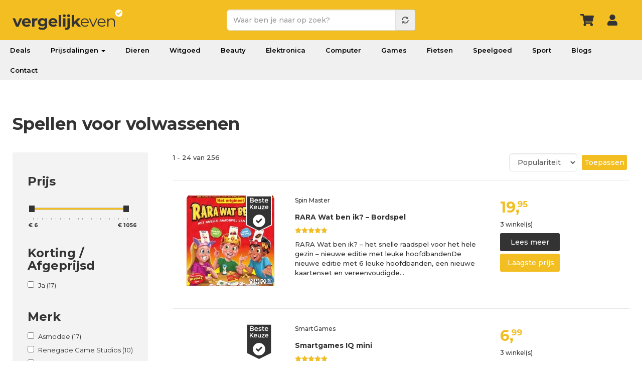

--- FILE ---
content_type: text/html; charset=UTF-8
request_url: https://www.vergelijkeven.nl/speelgoed-spellen/spellen-voor-volwassenen
body_size: 16597
content:
<!DOCTYPE html>
<html  lang="nl" dir="ltr" prefix="og: https://ogp.me/ns#">
<head><script>(function(w,i,g){w[g]=w[g]||[];if(typeof w[g].push=='function')w[g].push(i)})
(window,'GTM-PQVWSPB','google_tags_first_party');</script><script>(function(w,d,s,l){w[l]=w[l]||[];(function(){w[l].push(arguments);})('set', 'developer_id.dY2E1Nz', true);
		var f=d.getElementsByTagName(s)[0],
		j=d.createElement(s);j.async=true;j.src='/xscd/';
		f.parentNode.insertBefore(j,f);
		})(window,document,'script','dataLayer');</script>
  <!-- Google Tag Manager -->
  <script>(function(w,d,s,l,i){w[l]=w[l]||[];w[l].push({'gtm.start':
        new Date().getTime(),event:'gtm.js'});var f=d.getElementsByTagName(s)[0],
      j=d.createElement(s),dl=l!='dataLayer'?'&l='+l:'';j.async=true;j.src=
      'https://www.googletagmanager.com/gtm.js?id='+i+dl;f.parentNode.insertBefore(j,f);
    })(window,document,'script','dataLayer','GTM-PQVWSPB');</script>
  <!-- End Google Tag Manager -->

  <meta charset="utf-8" />
<meta name="description" content="Vergelijk alle Spellen voor volwassenen producten. Vind de goedkoopste prijs voor Spellen voor volwassenen bij de beste winkel. ✓ Vergelijk even ✓ De beste winkels ✓ Snel besparen" />
<link rel="canonical" href="https://www.vergelijkeven.nl/speelgoed-spellen/spellen-voor-volwassenen" />
<meta property="og:title" content="Spellen voor volwassenen prijs vergelijken en kopen" />
<meta property="og:description" content="Vergelijk alle Spellen voor volwassenen producten. Vind de goedkoopste prijs voor Spellen voor volwassenen bij de beste winkel. ✓ Vergelijk even ✓ De beste winkels ✓ Snel besparen" />
<meta property="og:image" content="https://img.vergelijkeven.nl/public/product/kuddegedrag-party-spel-probeer-te-denken-zoals-de-kudde-gezelschapspel-voor-vrienden-en-familie-hoe-beter-je-elkaar-kent-hoe-beter-je-zal-scoren.webp?VersionId=4_z88fecbfca3a9ca6185d40019_f10633df2c346eac0_d20240222_m195231_c005_v0501005_t0019_u01708631551080" />
<meta name="Generator" content="Drupal 10 (https://www.drupal.org); Commerce 2" />
<meta name="MobileOptimized" content="width" />
<meta name="HandheldFriendly" content="true" />
<meta name="viewport" content="width=device-width, initial-scale=1.0" />
<link rel="icon" href="/favicon.ico" type="image/vnd.microsoft.icon" />

  <title>Spellen voor volwassenen prijs vergelijken en kopen| Vergelijk even</title>
  <link rel="stylesheet" media="all" href="/core/assets/vendor/jquery.ui/themes/base/core.css?t96mvy" />
<link rel="stylesheet" media="all" href="/core/assets/vendor/jquery.ui/themes/base/controlgroup.css?t96mvy" />
<link rel="stylesheet" media="all" href="/core/assets/vendor/jquery.ui/themes/base/autocomplete.css?t96mvy" />
<link rel="stylesheet" media="all" href="/core/assets/vendor/jquery.ui/themes/base/menu.css?t96mvy" />
<link rel="stylesheet" media="all" href="/core/assets/vendor/jquery.ui/themes/base/checkboxradio.css?t96mvy" />
<link rel="stylesheet" media="all" href="/core/assets/vendor/jquery.ui/themes/base/resizable.css?t96mvy" />
<link rel="stylesheet" media="all" href="/core/assets/vendor/jquery.ui/themes/base/button.css?t96mvy" />
<link rel="stylesheet" media="all" href="/core/assets/vendor/jquery.ui/themes/base/dialog.css?t96mvy" />
<link rel="stylesheet" media="all" href="/core/modules/system/css/components/align.module.css?t96mvy" />
<link rel="stylesheet" media="all" href="/core/modules/system/css/components/fieldgroup.module.css?t96mvy" />
<link rel="stylesheet" media="all" href="/core/modules/system/css/components/container-inline.module.css?t96mvy" />
<link rel="stylesheet" media="all" href="/core/modules/system/css/components/clearfix.module.css?t96mvy" />
<link rel="stylesheet" media="all" href="/core/modules/system/css/components/details.module.css?t96mvy" />
<link rel="stylesheet" media="all" href="/core/modules/system/css/components/hidden.module.css?t96mvy" />
<link rel="stylesheet" media="all" href="/core/modules/system/css/components/item-list.module.css?t96mvy" />
<link rel="stylesheet" media="all" href="/core/modules/system/css/components/js.module.css?t96mvy" />
<link rel="stylesheet" media="all" href="/core/modules/system/css/components/nowrap.module.css?t96mvy" />
<link rel="stylesheet" media="all" href="/core/modules/system/css/components/position-container.module.css?t96mvy" />
<link rel="stylesheet" media="all" href="/core/modules/system/css/components/progress.module.css?t96mvy" />
<link rel="stylesheet" media="all" href="/core/modules/system/css/components/reset-appearance.module.css?t96mvy" />
<link rel="stylesheet" media="all" href="/core/modules/system/css/components/resize.module.css?t96mvy" />
<link rel="stylesheet" media="all" href="/core/modules/system/css/components/sticky-header.module.css?t96mvy" />
<link rel="stylesheet" media="all" href="/core/modules/system/css/components/system-status-counter.css?t96mvy" />
<link rel="stylesheet" media="all" href="/core/modules/system/css/components/system-status-report-counters.css?t96mvy" />
<link rel="stylesheet" media="all" href="/core/modules/system/css/components/system-status-report-general-info.css?t96mvy" />
<link rel="stylesheet" media="all" href="/core/modules/system/css/components/tablesort.module.css?t96mvy" />
<link rel="stylesheet" media="all" href="/core/modules/system/css/components/tree-child.module.css?t96mvy" />
<link rel="stylesheet" media="all" href="/modules/custom/deal/css/deal-variables.css?t96mvy" />
<link rel="stylesheet" media="all" href="/modules/custom/deal/css/deal-user-navigation.css?t96mvy" />
<link rel="stylesheet" media="all" href="/core/modules/ckeditor5/css/ckeditor5.dialog.fix.css?t96mvy" />
<link rel="stylesheet" media="all" href="/core/modules/views/css/views.module.css?t96mvy" />
<link rel="stylesheet" media="all" href="/modules/jquery_ui/assets/vendor/jquery.ui/themes/base/core.css?t96mvy" />
<link rel="stylesheet" media="all" href="/modules/jquery_ui/assets/vendor/jquery.ui/themes/base/slider.css?t96mvy" />
<link rel="stylesheet" media="all" href="/libraries/jquery-ui-slider-pips/dist/jquery-ui-slider-pips.min.css?t96mvy" />
<link rel="stylesheet" media="all" href="/modules/facets/modules/facets_range_widget/css/slider.css?t96mvy" />
<link rel="stylesheet" media="all" href="/core/assets/vendor/jquery.ui/themes/base/theme.css?t96mvy" />
<link rel="stylesheet" media="all" href="/modules/responsive_menu/css/responsive_menu.css?t96mvy" />
<link rel="stylesheet" media="all" href="/libraries/mmenu/dist/mmenu.css?t96mvy" />
<link rel="stylesheet" media="all" href="/libraries/mmenu/dist/wrappers/bootstrap/mmenu.bootstrap.css?t96mvy" />
<link rel="stylesheet" media="all" href="/core/modules/layout_discovery/layouts/onecol/onecol.css?t96mvy" />
<link rel="stylesheet" media="all" href="/modules/jquery_ui/assets/vendor/jquery.ui/themes/base/theme.css?t96mvy" />
<link rel="stylesheet" media="all" href="/modules/facets/css/hierarchical.css?t96mvy" />
<link rel="stylesheet" media="all" href="//fonts.googleapis.com/css2?family=Montserrat:wght@400;500;600;700&amp;display=swap" />
<link rel="stylesheet" media="all" href="/libraries/bootstrap/css/bootstrap.min.css?t96mvy" />
<link rel="stylesheet" media="all" href="/themes/bons_theme/icomoon/style.css?t96mvy" />
<link rel="stylesheet" media="all" href="https://img.vergelijkeven.nl/public/color/bons_theme-2e5318b2/colors.css?t96mvy" />
<link rel="stylesheet" media="all" href="/themes/bons_theme/css/section.css?t96mvy" />
<link rel="stylesheet" media="all" href="/themes/bons_theme/css/element.css?t96mvy" />
<link rel="stylesheet" media="all" href="/themes/bons_theme/css/style.css?t96mvy" />
<link rel="stylesheet" media="all" href="/themes/custom/vergelijk/css/style.css?t96mvy" />
<link rel="stylesheet" media="all" href="/themes/custom/vergelijk/css/dustin.css?t96mvy" />
<link rel="stylesheet" media="all" href="/themes/custom/vergelijk/css/responsive.css?t96mvy" />
<link rel="stylesheet" media="all" href="/themes/custom/vergelijk/css/popup-auth.css?t96mvy" />

  <link rel="apple-touch-icon" sizes="57x57" href="/apple-icon-57x57.png">
  <link rel="apple-touch-icon" sizes="60x60" href="/apple-icon-60x60.png">
  <link rel="apple-touch-icon" sizes="72x72" href="/apple-icon-72x72.png">
  <link rel="apple-touch-icon" sizes="76x76" href="/apple-icon-76x76.png">
  <link rel="apple-touch-icon" sizes="114x114" href="/apple-icon-114x114.png">
  <link rel="apple-touch-icon" sizes="120x120" href="/apple-icon-120x120.png">
  <link rel="apple-touch-icon" sizes="144x144" href="/apple-icon-144x144.png">
  <link rel="apple-touch-icon" sizes="152x152" href="/apple-icon-152x152.png">
  <link rel="apple-touch-icon" sizes="180x180" href="/apple-icon-180x180.png">
  <link rel="icon" type="image/png" sizes="192x192"  href="/android-icon-192x192.png">
  <link rel="icon" type="image/png" sizes="32x32" href="/favicon-32x32.png">
  <link rel="icon" type="image/png" sizes="96x96" href="/favicon-96x96.png">
  <link rel="icon" type="image/png" sizes="16x16" href="/favicon-16x16.png">
  <link rel="preload" href="https://wct-2.com/wct.js" as="script">
  <link rel="manifest" href="/manifest.json">
  <meta name="msapplication-TileColor" content="#ffffff">
  <meta name="msapplication-TileImage" content="/ms-icon-144x144.png">
  <meta name="theme-color" content="#ffffff">
  <script type="text/javascript">
    (function(w, c, t, u) {
      w._wct = w._wct || {}; w._wct = u;
      var s = c.createElement(t);
      s.type = 'text/javascript'; s.async = true; s.src = 'https://wct-2.com/wct.js?type=session';
      var r = c.getElementsByTagName(t)[0];
      r.parentNode.insertBefore(s, r);
    }(window, document, 'script', {
      'uid' : '9XRFHN',
      'google_tracking_id' : 'UA-90045719-1',
      'proxy' : 'https://wct-2.com',
      'auto_tagging' : true
    }));
  </script>
  <script async src="https://rum.cronitor.io/script.js"></script>
  <script>
    window.cronitor = window.cronitor || function() { (window.cronitor.q = window.cronitor.q || []).push(arguments); };
    cronitor('config', { clientKey: 'ca671357d536381ca9507ce4e6447c46' });
  </script>
</head>
<body class="path-taxonomy has-glyphicons">
<!-- Google Tag Manager (noscript) -->
<noscript><iframe src="https://www.googletagmanager.com/ns.html?id=GTM-PQVWSPB"
                  height="0" width="0" style="display:none;visibility:hidden"></iframe></noscript>
<!-- End Google Tag Manager (noscript) -->
<a href="#main-content" class="visually-hidden focusable skip-link">
  Overslaan en naar de inhoud gaan
</a>

<div class="responsive-menu-page-wrapper">
  

  <div role="main" class="fluid-container js-quickedit-main-content">
                              <div>
            <section id="block-responsivemenumobileicon" class="responsive-menu-toggle-wrapper responsive-menu-toggle block block-responsive-menu block-responsive-menu-toggle clearfix">
  
    
      <a id="toggle-icon" class="toggle responsive-menu-toggle-icon" title="Menu" href="#off-canvas">
  <span class="icon"></span><span class="label">Menu</span>
</a>
  </section>

<section id="block-header" class="block block-block-content block-block-content4ffe6e12-d495-4f42-8b19-76d30b364fc8 clearfix">
  
    
        <div class="layout layout--onecol">
    <div  class="layout__region layout__region--content">
      <section class="block block-layout-builder block-field-blockblock-contentsectionfield-sections clearfix">
  
    
      
      <div class="field field--name-field-sections field--type-entity-reference field--label-hidden field--items">
              <div class="field--item"><div class="section section7 header accent pads" >
  <div class="container">
    <div class="row">
      <div class="col-sm-4">
                <div class="element element10">
<div class="element-body">
<a href="/" class="logo"></a>
</div>
</div>

              </div>
      <div class="col-sm-4">
                <div class="element element11">
 
<section class="block block-vergelijkeven block-vergelijkeven-search-block clearfix" style="display: none;">
  
    
      <a class="close-search" href="#"></a><form class="vergelijkeven-search-form" data-drupal-selector="vergelijkeven-search-form" action="/zoeken" method="get" id="vergelijkeven-search-form" accept-charset="UTF-8">
  <div class="form-item js-form-item form-type-textfield js-form-type-textfield form-item-query js-form-item-query form-no-label form-group form-autocomplete">
  
  
  <div class="input-group"><input data-drupal-selector="edit-query" class="form-autocomplete form-text required form-control" data-autocomplete-path="/autocomplete/products" type="text" id="edit-query--3" name="query" value="" size="60" maxlength="128" placeholder="Waar ben je naar op zoek?" required="required" aria-required="true" /><span class="input-group-addon"><span class="icon glyphicon glyphicon-refresh ajax-progress ajax-progress-throbber" aria-hidden="true"></span></span></div>

  
  
  </div>
<div data-drupal-selector="edit-actions" class="form-actions form-group js-form-wrapper form-wrapper" id="edit-actions--3"><button data-drupal-selector="edit-submit" class="button js-form-submit form-submit btn-default btn" type="submit" id="edit-submit" name="op" value=""></button></div>

</form>

  </section>

</div>

              </div>
      <div class="col-sm-4">
                <div class="element element12 user-icons">
 
<section class="block block-vergelijkeven block-vergelijkeven-user-menu-block clearfix">
  
    
      <div class="inlog"><a href="/cart" class="wagen-icon"></a><a href="/user/login" class="login-icon use-ajax" style="" data-dialog-type="modal" data-dialog-options="{&quot;width&quot;:&quot;100%&quot;,&quot;height&quot;:&quot;100%&quot;,&quot;dialogClass&quot;:&quot;popup-auth popup-auth--login&quot;}"></a><a href="/" class="top-search"></a></div>
  </section>


</div>

              </div>
  </div>
</div></div>
          </div>
  
  </section>


    </div>
  </div>

  </section>

<nav role="navigation" aria-labelledby="block-vergelijk-main-menu-menu" id="block-vergelijk-main-menu" class="block block-menu navigation menu--main">
        
      <ul class="menu menu--main nav navbar-nav">
                      <li class="first">
                                        <a href="/deals" data-drupal-link-system-path="deals">Deals</a>
              </li>
                      <li class="expanded dropdown">
                                                                    <a href="/prijsdalingen" class="dropdown-toggle" data-toggle="dropdown" data-drupal-link-system-path="node/992582">Prijsdalingen <span class="caret"></span></a>
                        <ul class="dropdown-menu">
                      <li class="first">
                                        <a href="/prijsdalingen" data-drupal-link-system-path="node/992582">Populair</a>
              </li>
                      <li>
                                        <a href="/prijsdalingen/fotocameras">Fotocamera&#039;s</a>
              </li>
                      <li>
                                        <a href="/prijsdalingen/huishoudelijke-apparaten">Huishoudelijke apparaten</a>
              </li>
                      <li>
                                        <a href="/prijsdalingen/koptelefoons">Koptelefoons</a>
              </li>
                      <li class="last">
                                        <a href="/prijsdalingen/televisies" data-drupal-link-system-path="node/2581053">Televisies</a>
              </li>
        </ul>
  
              </li>
                      <li>
                                        <a href="/dieren" data-drupal-link-system-path="taxonomy/term/1426">Dieren</a>
              </li>
                      <li>
                                        <a href="/elektronica/huishoudelijke-apparaten" data-drupal-link-system-path="taxonomy/term/233">Witgoed</a>
              </li>
                      <li>
                                        <a href="/beauty" data-drupal-link-system-path="taxonomy/term/1380">Beauty</a>
              </li>
                      <li>
                                        <a href="/elektronica" data-drupal-link-system-path="taxonomy/term/232">Elektronica</a>
              </li>
                      <li>
                                        <a href="/computer" data-drupal-link-system-path="taxonomy/term/641">Computer</a>
              </li>
                      <li>
                                        <a href="/games" data-drupal-link-system-path="taxonomy/term/741">Games</a>
              </li>
                      <li>
                                        <a href="/fietsen-accessoires/fietsen" data-drupal-link-system-path="taxonomy/term/1934">Fietsen</a>
              </li>
                      <li>
                                        <a href="/speelgoed" data-drupal-link-system-path="taxonomy/term/137">Speelgoed</a>
              </li>
                      <li>
                                        <a href="/sport" data-drupal-link-system-path="taxonomy/term/995">Sport</a>
              </li>
                      <li>
                                        <a href="/blogs" data-drupal-link-system-path="node/5999228">Blogs</a>
              </li>
                      <li class="last">
                                        <a href="/contact" data-drupal-link-system-path="node/940022">Contact</a>
              </li>
        </ul>
  

  </nav>


          </div>
              
                      
                
                          <a id="main-content"></a>
          <div data-drupal-messages-fallback class="hidden"></div>
  <div>
  
    
  <div class="main search row bs-2col-stacked">
  

    <div class="col-sm-12 bs-region bs-region--top">
    <section class="block block-vergelijkeven block-vergelijkeven-term-title clearfix">
  
    
      <h1>Spellen voor volwassenen</h1>

  </section>


  </div>
  
    <div class="facets-sidebar col-sm-3 bs-region bs-region--left">
    <section class="block block-layout-builder block-field-blocktaxonomy-termcategoryfield-sidebar-blocks clearfix">
  
    
      
      <div class="field field--name-field-sidebar-blocks field--type-entity-reference field--label-hidden field--items">
              <div class="field--item">
      <div class="field field--name-field-facets field--type-block-field field--label-hidden field--items">
              <div class="field--item"><section class="facet-inactive hidden block-facet--category block block-facets block-facet-blockcategorie-term-id clearfix" id="block-categorietermid">
  
      <h3 class="block-title">Categorie</h3>
    
      <div data-drupal-facet-id="categorie_term_id" class="facet-empty facet-hidden form-group"><div class="facets-widget-category">
      
</div>
</div>

  </section>

</div>
              <div class="field--item"><section class="facet-inactive block-facet--range-slider block block-facets block-facet-blockcategorie-prijs clearfix" id="block-categorieprijs">
  
      <h3 class="block-title">Prijs</h3>
    
      <div class="facets-widget-range_slider">
      <ul data-drupal-facet-id="categorie_prijs" data-drupal-facet-alias="prijs" class="facet-inactive item-list__range_slider"><li><div class="facet-slider" id="categorie_prijs"></div>
</li></ul>
</div>

  </section>

</div>
              <div class="field--item"><section class="facet-inactive block-facet--checkbox block block-facets block-facet-blockcategory-on-sale clearfix" id="block-categoryonsale">
  
      <h3 class="block-title">Korting / Afgeprijsd</h3>
    
      <div class="facets-widget-checkbox">
      <ul data-drupal-facet-id="category_on_sale" data-drupal-facet-alias="on_sale" class="facet-inactive js-facets-checkbox-links item-list__checkbox"><li class="facet-item"><a href="/speelgoed-spellen/spellen-voor-volwassenen?f%5B0%5D=on_sale%3A1" rel="nofollow" data-drupal-facet-item-id="on-sale-1" data-drupal-facet-item-value="1" data-drupal-facet-item-count="17"><span class="facet-item__value">Ja</span>
  <span class="facet-item__count">(17)</span>
</a></li></ul>
</div>

  </section>

</div>
              <div class="field--item"><section class="facet-inactive block-facet--checkbox block block-facets block-facet-blockcategorie-merk-naam clearfix" id="block-categoriemerknaam">
  
      <h3 class="block-title">Merk</h3>
    
      <div class="facets-widget-checkbox">
      <ul data-drupal-facet-id="categorie_merk_naam" data-drupal-facet-alias="merk" class="facet-inactive js-facets-checkbox-links item-list__checkbox"><li class="facet-item"><a href="/speelgoed-spellen/spellen-voor-volwassenen?f%5B0%5D=merk%3AAsmodee" rel="nofollow" data-drupal-facet-item-id="merk-asmodee" data-drupal-facet-item-value="Asmodee" data-drupal-facet-item-count="17"><span class="facet-item__value">Asmodee</span>
  <span class="facet-item__count">(17)</span>
</a></li><li class="facet-item"><a href="/speelgoed-spellen/spellen-voor-volwassenen?f%5B0%5D=merk%3ARenegade%20Game%20Studios" rel="nofollow" data-drupal-facet-item-id="merk-renegade-game-studios" data-drupal-facet-item-value="Renegade Game Studios" data-drupal-facet-item-count="10"><span class="facet-item__value">Renegade Game Studios</span>
  <span class="facet-item__count">(10)</span>
</a></li><li class="facet-item"><a href="/speelgoed-spellen/spellen-voor-volwassenen?f%5B0%5D=merk%3ARavensburger" rel="nofollow" data-drupal-facet-item-id="merk-ravensburger" data-drupal-facet-item-value="Ravensburger" data-drupal-facet-item-count="8"><span class="facet-item__value">Ravensburger</span>
  <span class="facet-item__count">(8)</span>
</a></li><li class="facet-item"><a href="/speelgoed-spellen/spellen-voor-volwassenen?f%5B0%5D=merk%3Aubergames" rel="nofollow" data-drupal-facet-item-id="merk-ubergames" data-drupal-facet-item-value="ubergames" data-drupal-facet-item-count="7"><span class="facet-item__value">ubergames</span>
  <span class="facet-item__count">(7)</span>
</a></li><li class="facet-item"><a href="/speelgoed-spellen/spellen-voor-volwassenen?f%5B0%5D=merk%3AHelena%20Wood%20Art" rel="nofollow" data-drupal-facet-item-id="merk-helena-wood-art" data-drupal-facet-item-value="Helena Wood Art" data-drupal-facet-item-count="6"><span class="facet-item__value">Helena Wood Art</span>
  <span class="facet-item__count">(6)</span>
</a></li><li class="facet-item"><a href="/speelgoed-spellen/spellen-voor-volwassenen?f%5B0%5D=merk%3AWinning%20Moves" rel="nofollow" data-drupal-facet-item-id="merk-winning-moves" data-drupal-facet-item-value="Winning Moves" data-drupal-facet-item-count="5"><span class="facet-item__value">Winning Moves</span>
  <span class="facet-item__count">(5)</span>
</a></li><li class="facet-item"><a href="/speelgoed-spellen/spellen-voor-volwassenen?f%5B0%5D=merk%3ADal%20Negro" rel="nofollow" data-drupal-facet-item-id="merk-dal-negro" data-drupal-facet-item-value="Dal Negro" data-drupal-facet-item-count="4"><span class="facet-item__value">Dal Negro</span>
  <span class="facet-item__count">(4)</span>
</a></li><li class="facet-item"><a href="/speelgoed-spellen/spellen-voor-volwassenen?f%5B0%5D=merk%3AHasbro" rel="nofollow" data-drupal-facet-item-id="merk-hasbro" data-drupal-facet-item-value="Hasbro" data-drupal-facet-item-count="4"><span class="facet-item__value">Hasbro</span>
  <span class="facet-item__count">(4)</span>
</a></li><li class="facet-item"><a href="/speelgoed-spellen/spellen-voor-volwassenen?f%5B0%5D=merk%3APhilos" rel="nofollow" data-drupal-facet-item-id="merk-philos" data-drupal-facet-item-value="Philos" data-drupal-facet-item-count="4"><span class="facet-item__value">Philos</span>
  <span class="facet-item__count">(4)</span>
</a></li><li class="facet-item"><a href="/speelgoed-spellen/spellen-voor-volwassenen?f%5B0%5D=merk%3ARio%20Grande%20Games" rel="nofollow" data-drupal-facet-item-id="merk-rio-grande-games" data-drupal-facet-item-value="Rio Grande Games" data-drupal-facet-item-count="4"><span class="facet-item__value">Rio Grande Games</span>
  <span class="facet-item__count">(4)</span>
</a></li></ul>
</div>

  </section>

</div>
              <div class="field--item"><section class="facet-inactive block-facet--stars block block-facets block-facet-blockcategorie-stars clearfix" id="block-categoriestars">
  
      <h3 class="block-title">Beoordeling</h3>
    
      <div class="facets-widget-stars">
      <ul data-drupal-facet-id="categorie_stars" data-drupal-facet-alias="stars" class="facet-inactive js-facets-checkbox-links item-list__stars"><li class="facet-item"><a href="/speelgoed-spellen/spellen-voor-volwassenen?f%5B0%5D=stars%3A5" rel="nofollow" data-drupal-facet-item-id="stars-5" data-drupal-facet-item-value="5" data-drupal-facet-item-count="21"><span class="rating"><span class="rating-value" data-stars="100%">&nbsp;</span></span>
  <span class="facet-item__count">(21)</span>
</a></li><li class="facet-item"><a href="/speelgoed-spellen/spellen-voor-volwassenen?f%5B0%5D=stars%3A4" rel="nofollow" data-drupal-facet-item-id="stars-4" data-drupal-facet-item-value="4" data-drupal-facet-item-count="3"><span class="rating"><span class="rating-value" data-stars="80%">&nbsp;</span></span>
  <span class="facet-item__count">(3)</span>
</a></li><li class="facet-item"><a href="/speelgoed-spellen/spellen-voor-volwassenen?f%5B0%5D=stars%3A3" rel="nofollow" data-drupal-facet-item-id="stars-3" data-drupal-facet-item-value="3" data-drupal-facet-item-count="2"><span class="rating"><span class="rating-value" data-stars="60%">&nbsp;</span></span>
  <span class="facet-item__count">(2)</span>
</a></li><li class="facet-item"><a href="/speelgoed-spellen/spellen-voor-volwassenen?f%5B0%5D=stars%3A2" rel="nofollow" data-drupal-facet-item-id="stars-2" data-drupal-facet-item-value="2" data-drupal-facet-item-count="2"><span class="rating"><span class="rating-value" data-stars="40%">&nbsp;</span></span>
  <span class="facet-item__count">(2)</span>
</a></li></ul>
</div>

  </section>

</div>
              <div class="field--item"><section class="facet-inactive block-facet--checkbox block block-facets block-facet-blockcategorie-toplist clearfix" id="block-categorietoplist">
  
      <h3 class="block-title">Vergelijkeven Keuze</h3>
    
      <div class="facets-widget-checkbox">
      <ul data-drupal-facet-id="categorie_toplist" data-drupal-facet-alias="toplist" class="facet-inactive js-facets-checkbox-links item-list__checkbox"><li class="facet-item"><a href="/speelgoed-spellen/spellen-voor-volwassenen?f%5B0%5D=toplist%3A1" rel="nofollow" data-drupal-facet-item-id="toplist-1" data-drupal-facet-item-value="1" data-drupal-facet-item-count="3"><span class="facet-item__value">Ja</span>
  <span class="facet-item__count">(3)</span>
</a></li></ul>
</div>

  </section>

</div>
              <div class="field--item"><section class="facet-inactive hidden block-facet--delivery block block-facets block-facet-blockcategorie-levertijd clearfix" id="block-categorielevertijd">
  
      <h3 class="block-title">Levertijd</h3>
    
      <div data-drupal-facet-id="categorie_levertijd" class="facet-empty facet-hidden form-group"><div class="facets-widget-delivery">
      
</div>
</div>

  </section>

</div>
              <div class="field--item"><section class="facet-inactive block-facet--checkbox block block-facets block-facet-blockcategorie-voorraad clearfix" id="block-categorievoorraad">
  
      <h3 class="block-title">Voorraad</h3>
    
      <div class="facets-widget-checkbox">
      <ul data-drupal-facet-id="categorie_voorraad" data-drupal-facet-alias="voorraad" class="facet-inactive js-facets-checkbox-links item-list__checkbox"><li class="facet-item"><a href="/speelgoed-spellen/spellen-voor-volwassenen?f%5B0%5D=voorraad%3A1" rel="nofollow" data-drupal-facet-item-id="voorraad-1" data-drupal-facet-item-value="1" data-drupal-facet-item-count="241"><span class="facet-item__value">Ja</span>
  <span class="facet-item__count">(241)</span>
</a></li><li class="facet-item"><a href="/speelgoed-spellen/spellen-voor-volwassenen?f%5B0%5D=voorraad%3A0" rel="nofollow" data-drupal-facet-item-id="voorraad-0" data-drupal-facet-item-value="0" data-drupal-facet-item-count="35"><span class="facet-item__value">Nee</span>
  <span class="facet-item__count">(35)</span>
</a></li></ul>
</div>

  </section>

</div>
          </div>
  </div>
          </div>
  
  </section>


  </div>
  
    <div class="col-sm-9">
    <section class="block block-layout-builder block-field-blocktaxonomy-termcategoryfield-view clearfix">
  
    
      
            <div class="field field--name-field-view field--type-viewsreference field--label-hidden field--item"><div class="views-element-container form-group"><div class="overview view view-product-overview view-id-product_overview view-display-id-block_2 js-view-dom-id-0265cbeb730199a29778e55e836308da9c06635a3a3ce3798b053496cc42ca75">
  
    
      <div class="view-header">
      <button class="btn filter">Filteren</button>1 - 24 van 256
    </div>
        <div class="view-filters form-group">
      <form class="views-exposed-form" data-drupal-selector="views-exposed-form-product-overview-block-2" action="/speelgoed-spellen/spellen-voor-volwassenen" method="get" id="views-exposed-form-product-overview-block-2" accept-charset="UTF-8">
  <div class="form--inline form-inline clearfix">
  <div class="form-item js-form-item form-type-textfield js-form-type-textfield form-item-query js-form-item-query form-no-label form-group">
  
  
  <input placeholder="Waar ben je naar op zoek?" data-drupal-selector="edit-query" class="form-text form-control" type="text" id="edit-query--2" name="query" value="" size="30" maxlength="128" />

  
  
  </div>
<div class="form-item js-form-item form-type-select js-form-type-select form-item-sort-by js-form-item-sort-by form-group">
      <label for="edit-sort-by--2" class="control-label">Sorteren op</label>
  
  
  <div class="select-wrapper"><select data-drupal-selector="edit-sort-by" class="form-select form-control" id="edit-sort-by--2" name="sort_by"><option
            value="popularity" selected="selected">Populariteit</option><option
            value="search_api_relevance">Relevantie</option><option
            value="price">Prijs</option><option
            value="price_diff">Prijsverschil</option></select></div>

  
  
  </div>
<div data-drupal-selector="edit-actions" class="form-actions form-group js-form-wrapper form-wrapper" id="edit-actions--2"><button data-drupal-selector="edit-submit-product-overview-2" class="button js-form-submit form-submit btn-default btn" type="submit" id="edit-submit-product-overview--2" value="Toepassen">Toepassen</button></div>

</div>

</form>

    </div>
    
      <div class="view-content">
          <div class="row"><div class="col-left"><div class="image">
<a href="/product/rara-wat-ben-ik-bordspel">
<span class="bk"></span>
<img src="https://img.vergelijkeven.nl/public/styles/overview/public/product/rara-wat-ben-ik-bordspel.webp?VersionId=4_z88fecbfca3a9ca6185d40019_f1132698f8c204ac5_d20250228_m120425_c005_v0501017_t0052_u01740744265125&amp;itok=raXeAuOM" alt="" class="img-responsive"  fetchpriority="high"  />


</a></div></div><div class="col-group">
<div class="col-mid">
<div class="brand">Spin Master</div>
<h3><a href="/product/rara-wat-ben-ik-bordspel">RARA Wat ben ik? – Bordspel</a></h3>
<div class="rating"><div class="rating-value" data-stars="98%">&nbsp;</div></div>
<div class="summary">  </div>
<div class="body"> RARA Wat ben ik? – het snelle raadspel voor het hele gezin – nieuwe editie met leuke hoofdbandenDe nieuwe editie met 6 leuke hoofdbanden, een nieuwe kaartenset en vereenvoudigde…</div>
</div>
<div class="col-right">
<div class="price"> <span class="amount">19,<span class="dec">95</span></div>
<div class="count"> 3 winkel(s)</div>
<a class="btn show-more" href="/product/rara-wat-ben-ik-bordspel">Lees meer</a>
<a rel="nofollow" class="btn show-lowest" href="/ext/63860856/070642236069">Laagste prijs</a>
<a class="click-area" href="/product/rara-wat-ben-ik-bordspel"></a>
</div>
</div></div>
    <div class="row"><div class="col-left"><div class="image">
<a href="/product/smartgames-iq-mini">
<span class="bk"></span>


</a></div></div><div class="col-group">
<div class="col-mid">
<div class="brand">SmartGames</div>
<h3><a href="/product/smartgames-iq-mini">Smartgames IQ mini</a></h3>
<div class="rating"><div class="rating-value" data-stars="100%">&nbsp;</div></div>
<div class="summary">  </div>
<div class="body"> Mini formaat, maxi opdrachten!De SmartGames IQ-lijn is een klein broertje rijker! IQ Mini is een innovatieve puzzel in 5 hippe kleuren om overal mee naartoe te nemen. Creëer je eigen…</div>
</div>
<div class="col-right">
<div class="price"> <span class="amount">6,<span class="dec">99</span></div>
<div class="count"> 3 winkel(s)</div>
<a class="btn show-more" href="/product/smartgames-iq-mini">Lees meer</a>
<a rel="nofollow" class="btn show-lowest" href="/ext/58660619/070642238669">Laagste prijs</a>
<a class="click-area" href="/product/smartgames-iq-mini"></a>
</div>
</div></div>
    <div class="row"><div class="col-left"><div class="image">
<a href="/product/knol-power-bingo-ball-machineplaying-cards">
<span class="atl"></span>
<span class="bk"></span>
<img src="https://img.vergelijkeven.nl/public/styles/overview/public/product/knol-power-bingo-ball-machine-playing-cards.webp?VersionId=4_z88fecbfca3a9ca6185d40019_f1127190fa865e392_d20250310_m233251_c005_v0501028_t0034_u01741649571779&amp;itok=tiNi_aBo" alt="" class="img-responsive"  fetchpriority="high"  />


</a></div></div><div class="col-group">
<div class="col-mid">
<div class="brand"></div>
<h3><a href="/product/knol-power-bingo-ball-machineplaying-cards">Knol Power Bingo -Ball Machine+Playing Cards</a></h3>
<div class="rating"><div class="rating-value" data-stars="40%">&nbsp;</div></div>
<div class="summary">  </div>
<div class="body">Knol Power Bingo -Ball Machine+Playing Cards+Chips. Een volledige bingo-set van Enzo Knol&#039;s Knol Power. Geschikt voor kinderen vanaf 5 jaar.…</div>
</div>
<div class="col-right">
<div class="price"> <span class="amount">6,<span class="dec">99</span></div>
<div class="count"> 2 winkel(s)</div>
<a class="btn show-more" href="/product/knol-power-bingo-ball-machineplaying-cards">Lees meer</a>
<a rel="nofollow" class="btn show-lowest" href="/ext/57117110/070642254666">Laagste prijs</a>
<a class="click-area" href="/product/knol-power-bingo-ball-machineplaying-cards"></a>
</div>
</div></div>
    <div class="row"><div class="col-left"><div class="image">
<a href="/product/ravensburger-minecraft-portal-dash-bordspel">
<img src="https://img.vergelijkeven.nl/public/styles/overview/public/product/ravensburger-minecraft-portal-dash-bordspel.webp?VersionId=4_z88fecbfca3a9ca6185d40019_f118f84f71e5599c4_d20250309_m001157_c005_v0501021_t0032_u01741479117083&amp;itok=fKdB3Ibz" alt="" class="img-responsive"  fetchpriority="high"  />


</a></div></div><div class="col-group">
<div class="col-mid">
<div class="brand">Ravensburger</div>
<h3><a href="/product/ravensburger-minecraft-portal-dash-bordspel">Ravensburger Minecraft Portal Dash - Bordspel</a></h3>

<div class="summary">  </div>
<div class="body">Lukt het jullie uit de Nether te vluchten? In dit Minecraft bordspel moeten jullie moed hebben en slim zijn om samen uit Minecrafts vurige onderwereld te ontsnappen. Pak jullie…</div>
</div>
<div class="col-right">
<div class="price"> <span class="amount">44,<span class="dec">99</span></div>
<div class="count"> 2 winkel(s)</div>
<a class="btn show-more" href="/product/ravensburger-minecraft-portal-dash-bordspel">Lees meer</a>
<a rel="nofollow" class="btn show-lowest" href="/ext/58659685/070642280757">Laagste prijs</a>
<a class="click-area" href="/product/ravensburger-minecraft-portal-dash-bordspel"></a>
</div>
</div></div>
    <div class="row"><div class="col-left"><div class="image">
<a href="/product/asmodee-asm-zombie-kittens">
<img src="https://img.vergelijkeven.nl/public/styles/overview/public/product/asmodee-asm-zombie-kittens_0.webp?VersionId=4_z88fecbfca3a9ca6185d40019_f113f955934d53769_d20250309_m001157_c005_v0501029_t0054_u01741479117753&amp;itok=M5tcSWDX" alt="" class="img-responsive"  fetchpriority="high"  />


</a></div></div><div class="col-group">
<div class="col-mid">
<div class="brand">Exploding Kittens</div>
<h3><a href="/product/asmodee-asm-zombie-kittens">Asmodee ASM ZOMBIE KITTENS</a></h3>
<div class="rating"><div class="rating-value" data-stars="100%">&nbsp;</div></div>
<div class="summary">  </div>
<div class="body">Zombie Kittens is een stand alone spel van de makers van Exploding Kittens. Hoewel het spel een stand alone is, kan deze als uitbreiding worden gebruikt bij elk deck van Exploding Kittens. Het spel…</div>
</div>
<div class="col-right">
<div class="price"> <span class="amount">19,<span class="dec">99</span></div>
<div class="count"> 2 winkel(s)</div>
<a class="btn show-more" href="/product/asmodee-asm-zombie-kittens">Lees meer</a>
<a rel="nofollow" class="btn show-lowest" href="/ext/63782464/070642293105">Laagste prijs</a>
<a class="click-area" href="/product/asmodee-asm-zombie-kittens"></a>
</div>
</div></div>
    <div class="row"><div class="col-left"><div class="image">
<a href="/product/hasbro-monopoly-classic-bordspel">
<img src="https://img.vergelijkeven.nl/public/styles/overview/public/product/7985169.jpg?VersionId=4_z88fecbfca3a9ca6185d40019_f1082192e8a75b9e2_d20250317_m073600_c005_v0501019_t0059_u01742196960152&amp;itok=85Z6Lkws" alt="" class="img-responsive"  fetchpriority="high"  />


</a></div></div><div class="col-group">
<div class="col-mid">
<div class="brand">Monopoly</div>
<h3><a href="/product/hasbro-monopoly-classic-bordspel">Hasbro Monopoly Classic Bordspel</a></h3>
<div class="rating"><div class="rating-value" data-stars="100%">&nbsp;</div></div>
<div class="summary">  </div>
<div class="body">Win alles of niets in het Monopoly-bordspel! In deze editie van dit leuke familiespel speel je het klassieke, door fans geliefde spel, maar in verbeterde versie. We hebben een elegant bewaarbakje…</div>
</div>
<div class="col-right">
<div class="price"> <span class="amount">27,<span class="dec">99</span></div><div class="diff up">5%</div>
<div class="count"> 4 winkel(s)</div>
<a class="btn show-more" href="/product/hasbro-monopoly-classic-bordspel">Lees meer</a>
<a rel="nofollow" class="btn show-lowest" href="/ext/56350347/070642297837">Laagste prijs</a>
<a class="click-area" href="/product/hasbro-monopoly-classic-bordspel"></a>
</div>
</div></div>
    <div class="row"><div class="col-left"><div class="image">
<a href="/product/ono-99-mattel-games-kaartspel">
<img src="https://img.vergelijkeven.nl/public/styles/overview/public/product/o-no-99-mattel-games-kaartspel.webp?VersionId=4_z88fecbfca3a9ca6185d40019_f1021d109e70a64eb_d20250309_m001157_c005_v0501030_t0052_u01741479117614&amp;itok=A3SKvEst" alt="" class="img-responsive"  fetchpriority="high"  />


</a></div></div><div class="col-group">
<div class="col-mid">
<div class="brand">Mattel Games</div>
<h3><a href="/product/ono-99-mattel-games-kaartspel">O&#039;NO 99 - Mattel Games - Kaartspel</a></h3>
<div class="rating"><div class="rating-value" data-stars="96%">&nbsp;</div></div>
<div class="summary">  </div>
<div class="body">Het snelle ONO 99 kaartspel is gemakkelijk te leren. Je speelt het spel met 2 tot 6 spelers die moeten voorkomen dat ze de kaart op de stapel gooien, waardoor het lopende totaal naar 99 of meer gaat…</div>
</div>
<div class="col-right">
<div class="price"> <span class="amount">9,<span class="dec">78</span></div><div class="diff down">-1%</div>
<div class="count"> 3 winkel(s)</div>
<a class="btn show-more" href="/product/ono-99-mattel-games-kaartspel">Lees meer</a>
<a rel="nofollow" class="btn show-lowest" href="/ext/63790900/070642319643">Laagste prijs</a>
<a class="click-area" href="/product/ono-99-mattel-games-kaartspel"></a>
</div>
</div></div>
    <div class="row"><div class="col-left"><div class="image">
<a href="/product/charterstone-bordspel">
<img src="https://img.vergelijkeven.nl/public/styles/overview/public/product/6546331.jpg?VersionId=4_z88fecbfca3a9ca6185d40019_f11898657dcd9a21b_d20250425_m214350_c005_v0501034_t0009_u01745617430020&amp;itok=cdlKugze" alt="" class="img-responsive"  fetchpriority="high"  />


</a></div></div><div class="col-group">
<div class="col-mid">
<div class="brand">Stonemaier Games</div>
<h3><a href="/product/charterstone-bordspel">Charterstone - Bordspel</a></h3>
<div class="rating"><div class="rating-value" data-stars="100%">&nbsp;</div></div>
<div class="summary">  </div>
<div class="body">Chartenstone is een competitief spel waarin je gebouwen moet bouwen en voor bevolkingen moet zorgen van het gedeelde dorp. Bouwstikkers zijn permanent toegevoegd aan het spelbord en worden bruikbaar…</div>
</div>
<div class="col-right">
<div class="price"> <span class="amount">91,<span class="dec">24</span></div><div class="diff up">23%</div>
<div class="count"> 1 winkel(s)</div>
<a class="btn show-more" href="/product/charterstone-bordspel">Lees meer</a>
<a rel="nofollow" class="btn show-lowest" href="/ext/64468278/070642329882">Laagste prijs</a>
<a class="click-area" href="/product/charterstone-bordspel"></a>
</div>
</div></div>
    <div class="row"><div class="col-left"><div class="image">
<a href="/product/linkeballen-basisspel">
<img src="https://img.vergelijkeven.nl/public/styles/overview/public/product/6533418.jpg?VersionId=4_z88fecbfca3a9ca6185d40019_f118375e05fdf39ce_d20250309_m001159_c005_v0501001_t0010_u01741479119542&amp;itok=ktGBA9Qs" alt="" class="img-responsive"  fetchpriority="high"  />


</a></div></div><div class="col-group">
<div class="col-mid">
<div class="brand">Just Games</div>
<h3><a href="/product/linkeballen-basisspel">LINKEBALLEN Basisspel</a></h3>
<div class="rating"><div class="rating-value" data-stars="100%">&nbsp;</div></div>
<div class="summary">  </div>
<div class="body">Niet zomaar een spel, geen kennisvragen maar tactisch en strategisch je eigen ploeg aansturen.Elkaar dwarsliggen wat de nodige ooeeh&#039;s en ooohh&#039;s aan tafel zal brengen. Iedere speler ontvangt…</div>
</div>
<div class="col-right">
<div class="price"> <span class="amount">69,<span class="dec">99</span></div>
<div class="count"> 1 winkel(s)</div>
<a class="btn show-more" href="/product/linkeballen-basisspel">Lees meer</a>
<a rel="nofollow" class="btn show-lowest" href="/ext/57564815/070642335576">Laagste prijs</a>
<a class="click-area" href="/product/linkeballen-basisspel"></a>
</div>
</div></div>
    <div class="row"><div class="col-left"><div class="image">
<a href="/product/funtime-airzooka-original-actiespel">
<img src="https://img.vergelijkeven.nl/public/styles/overview/public/product/6573135.jpg?VersionId=4_z88fecbfca3a9ca6185d40019_f11134ee2c9f9afba_d20250717_m205711_c005_v0501030_t0013_u01752785831644&amp;itok=Rhm5ExAs" alt="" class="img-responsive"  fetchpriority="high"  />


</a></div></div><div class="col-group">
<div class="col-mid">
<div class="brand">Funtime</div>
<h3><a href="/product/funtime-airzooka-original-actiespel">Funtime Airzooka Original - Actiespel</a></h3>
<div class="rating"><div class="rating-value" data-stars="100%">&nbsp;</div></div>
<div class="summary">  </div>
<div class="body">Met de Airzooka schiet je een bal van lucht over een lengte van meer dan 7 meter! Het klinkt bijna onmogelijk, maar het werkt echt! Door aan het elastiek te trekken, trek je lucht naar binnen en door…</div>
</div>
<div class="col-right">
<div class="price"> <span class="amount">44,<span class="dec">25</span></div>
<div class="count"> 1 winkel(s)</div>
<a class="btn show-more" href="/product/funtime-airzooka-original-actiespel">Lees meer</a>
<a rel="nofollow" class="btn show-lowest" href="/ext/63778932/070642345559">Laagste prijs</a>
<a class="click-area" href="/product/funtime-airzooka-original-actiespel"></a>
</div>
</div></div>
    <div class="row"><div class="col-left"><div class="image">
<a href="/product/thinkfun-rush-hour-junior">
<img src="https://img.vergelijkeven.nl/public/styles/overview/public/product/thinkfun-rush-hour-junior_0.webp?VersionId=4_z88fecbfca3a9ca6185d40019_f112537eccb6bd45a_d20250625_m213937_c005_v0501031_t0023_u01750887577875&amp;itok=iJLGoINK" alt="" class="img-responsive"  fetchpriority="high"  />


</a></div></div><div class="col-group">
<div class="col-mid">
<div class="brand">ThinkFun</div>
<h3><a href="/product/thinkfun-rush-hour-junior">ThinkFun Rush Hour Junior</a></h3>
<div class="rating"><div class="rating-value" data-stars="100%">&nbsp;</div></div>
<div class="summary">  </div>
<div class="body">Het klassieke Rush Hour® in een Junior versie&lt;br /&gt;
Help! De ijskar zit vast in het verkeer! Vind je een weg uit de monsterfile vóór het ijs smelt. Pedagogische waarden: Vooruitdenken, focus en aandacht,…</div>
</div>
<div class="col-right">
<div class="price"> <span class="amount">39,<span class="dec">05</span></div>
<div class="count"> 1 winkel(s)</div>
<a class="btn show-more" href="/product/thinkfun-rush-hour-junior">Lees meer</a>
<a rel="nofollow" class="btn show-lowest" href="/ext/63799360/070642353658">Laagste prijs</a>
<a class="click-area" href="/product/thinkfun-rush-hour-junior"></a>
</div>
</div></div>
    <div class="row"><div class="col-left"><div class="image">
<a href="/product/democracy-under-siege">
<img src="https://img.vergelijkeven.nl/public/styles/overview/public/product/6533520.jpg?VersionId=4_z88fecbfca3a9ca6185d40019_f115c0fd8eb17b147_d20250309_m001159_c005_v0501010_t0009_u01741479119643&amp;itok=C3EYm0Oq" alt="" class="img-responsive"  fetchpriority="high"  />


</a></div></div><div class="col-group">
<div class="col-mid">
<div class="brand">4Dados</div>
<h3><a href="/product/democracy-under-siege">Democracy Under Siege</a></h3>
<div class="rating"><div class="rating-value" data-stars="100%">&nbsp;</div></div>
<div class="summary">  </div>
<div class="body">Dateline: Germany, 1933Jan. 30: Hindenburg names Hitler Chancellor.Feb. 27: The burning of the Reichstag. Hitler blames his political opponents and enacts repressive laws.Mar. 5:…</div>
</div>
<div class="col-right">
<div class="price"> <span class="amount">69,<span class="dec">80</span></div><div class="diff up">7%</div>
<div class="count"> 1 winkel(s)</div>
<a class="btn show-more" href="/product/democracy-under-siege">Lees meer</a>
<a rel="nofollow" class="btn show-lowest" href="/ext/57564858/070642362339">Laagste prijs</a>
<a class="click-area" href="/product/democracy-under-siege"></a>
</div>
</div></div>
    <div class="row"><div class="col-left"><div class="image">
<a href="/product/pandemic-the-cure-dobbelspel-engelstalig">
<img src="https://img.vergelijkeven.nl/public/styles/overview/public/product/6573130.jpg?VersionId=4_z88fecbfca3a9ca6185d40019_f1116fe8a254261d7_d20250309_m001157_c005_v0501027_t0012_u01741479117814&amp;itok=y8AlScpC" alt="" class="img-responsive"  fetchpriority="high"  />


</a></div></div><div class="col-group">
<div class="col-mid">
<div class="brand">Z-Man Games</div>
<h3><a href="/product/pandemic-the-cure-dobbelspel-engelstalig">Pandemic The Cure - Dobbelspel - Engelstalig</a></h3>
<div class="rating"><div class="rating-value" data-stars="100%">&nbsp;</div></div>
<div class="summary">  </div>
<div class="body">Pandemic The Cure is een dobbelspel variant van het populaire Pandemic bordspel. Net zoals in het bordspel wordt de wereld bedreigd door vier ziektes en is het aan jou en je team om de mensheid te…</div>
</div>
<div class="col-right">
<div class="price"> <span class="amount">52,<span class="dec">99</span></div>
<div class="count"> 1 winkel(s)</div>
<a class="btn show-more" href="/product/pandemic-the-cure-dobbelspel-engelstalig">Lees meer</a>
<a rel="nofollow" class="btn show-lowest" href="/ext/63958400/070642372094">Laagste prijs</a>
<a class="click-area" href="/product/pandemic-the-cure-dobbelspel-engelstalig"></a>
</div>
</div></div>
    <div class="row"><div class="col-left"><div class="image">
<a href="/product/fairy-ring-bordspel">
<span class="atl"></span>
<img src="https://img.vergelijkeven.nl/public/styles/overview/public/product/7916734.jpg?VersionId=4_z88fecbfca3a9ca6185d40019_f1120f3a086c9b57c_d20250309_m001158_c005_v0501031_t0009_u01741479118123&amp;itok=3HhXliKu" alt="" class="img-responsive"  fetchpriority="high"  />


</a></div></div><div class="col-group">
<div class="col-mid">
<div class="brand">Repos Production</div>
<h3><a href="/product/fairy-ring-bordspel">Fairy Ring - Bordspel</a></h3>
<div class="rating"><div class="rating-value" data-stars="100%">&nbsp;</div></div>
<div class="summary">  </div>
<div class="body">In Fairy Ring creëer je een &quot;feeënring&quot;, een paddenstoelendorp dat groeit en groeit en groeit... Leid je fee voorzichtig van plek naar plek en verzamel zo veel mogelijk mana. Je hebt twee…</div>
</div>
<div class="col-right">
<div class="price"> <span class="amount">26,<span class="dec">99</span></div>
<div class="count"> 1 winkel(s)</div>
<a class="btn show-more" href="/product/fairy-ring-bordspel">Lees meer</a>
<a rel="nofollow" class="btn show-lowest" href="/ext/58659263/070642385213">Laagste prijs</a>
<a class="click-area" href="/product/fairy-ring-bordspel"></a>
</div>
</div></div>
    <div class="row"><div class="col-left"><div class="image">
<a href="/product/oceans-limited-edition">
<img src="https://img.vergelijkeven.nl/public/styles/overview/public/product/6685851.jpg?VersionId=4_z88fecbfca3a9ca6185d40019_f119e956c68c63b60_d20250309_m001158_c005_v0501031_t0024_u01741479118015&amp;itok=A90bU3y6" alt="" class="img-responsive"  fetchpriority="high"  />


</a></div></div><div class="col-group">
<div class="col-mid">
<div class="brand">North Star Games</div>
<h3><a href="/product/oceans-limited-edition">Oceans Limited Edition</a></h3>
<div class="rating"><div class="rating-value" data-stars="100%">&nbsp;</div></div>
<div class="summary">  </div>
<div class="body">Oceans depicts the boundaries between the known world near the oceanÕs surface, and the mysteries lurking in EarthÕs deepest unexplored regions.   Enter a vast, underwater cosmos: a…</div>
</div>
<div class="col-right">
<div class="price"> <span class="amount">107,<span class="dec">12</span></div>
<div class="count"> 1 winkel(s)</div>
<a class="btn show-more" href="/product/oceans-limited-edition">Lees meer</a>
<a rel="nofollow" class="btn show-lowest" href="/ext/63784998/070642402706">Laagste prijs</a>
<a class="click-area" href="/product/oceans-limited-edition"></a>
</div>
</div></div>
    <div class="row"><div class="col-left"><div class="image">
<a href="/product/the-time-race-of-chronos-bordspel-educatief-leren-klokkijken-leren-rekenen">
<img src="https://img.vergelijkeven.nl/public/styles/overview/public/product/6498069.jpg?VersionId=4_z88fecbfca3a9ca6185d40019_f100c5ca8a401dd52_d20250309_m001159_c005_v0501029_t0005_u01741479119760&amp;itok=bTsxnUNs" alt="" class="img-responsive"  fetchpriority="high"  />


</a></div></div><div class="col-group">
<div class="col-mid">
<div class="brand"></div>
<h3><a href="/product/the-time-race-of-chronos-bordspel-educatief-leren-klokkijken-leren-rekenen">The Time Race of Chronos - Bordspel - Educatief-Leren Klokkijken-Leren Rekenen</a></h3>
<div class="rating"><div class="rating-value" data-stars="100%">&nbsp;</div></div>
<div class="summary">  </div>
<div class="body"> Dit leuke, spannende en educatieve bordspel is een combinatie van klassiekers als &quot;Ganzenbord&quot; en &quot;Mens erger je niet&quot; met een educatief karakter. Het is een bordspel die spannend blijft tot het…</div>
</div>
<div class="col-right">
<div class="price"> <span class="amount">54,<span class="dec">95</span></div>
<div class="count"> 1 winkel(s)</div>
<a class="btn show-more" href="/product/the-time-race-of-chronos-bordspel-educatief-leren-klokkijken-leren-rekenen">Lees meer</a>
<a rel="nofollow" class="btn show-lowest" href="/ext/57764178/070642417503">Laagste prijs</a>
<a class="click-area" href="/product/the-time-race-of-chronos-bordspel-educatief-leren-klokkijken-leren-rekenen"></a>
</div>
</div></div>
    <div class="row"><div class="col-left"><div class="image">
<a href="/product/evolution-board-game-climate-edition">
<img src="https://img.vergelijkeven.nl/public/styles/overview/public/product/6564039.jpg?VersionId=4_z88fecbfca3a9ca6185d40019_f1102440c5526f043_d20250309_m001159_c005_v0501019_t0049_u01741479119909&amp;itok=lcwKz-Ui" alt="" class="img-responsive"  fetchpriority="high"  />


</a></div></div><div class="col-group">
<div class="col-mid">
<div class="brand">North Star Games</div>
<h3><a href="/product/evolution-board-game-climate-edition">Evolution Board Game: Climate Edition</a></h3>
<div class="rating"><div class="rating-value" data-stars="100%">&nbsp;</div></div>
<div class="summary">  </div>
<div class="body">Evolution: Climate is a stand-alone game for 2-6 players in the best selling Evolution product line. The Evolution base game is so vivid and true-to-life that it was recently featured in the world&#039;s…</div>
</div>
<div class="col-right">
<div class="price"> <span class="amount">89,<span class="dec">90</span></div>
<div class="count"> 1 winkel(s)</div>
<a class="btn show-more" href="/product/evolution-board-game-climate-edition">Lees meer</a>
<a rel="nofollow" class="btn show-lowest" href="/ext/63957202/070642427218">Laagste prijs</a>
<a class="click-area" href="/product/evolution-board-game-climate-edition"></a>
</div>
</div></div>
    <div class="row"><div class="col-left"><div class="image">
<a href="/product/erger-je-niet-boer-naar-je-schuur">
<span class="atl"></span>
<img src="https://img.vergelijkeven.nl/public/styles/overview/public/product/6600644.jpg?VersionId=4_z88fecbfca3a9ca6185d40019_f107870e4043b7dc5_d20251119_m212241_c005_v0501034_t0002_u01763587361326&amp;itok=k3htFeeW" alt="" class="img-responsive"  fetchpriority="high"  />


</a></div></div><div class="col-group">
<div class="col-mid">
<div class="brand">Opoly</div>
<h3><a href="/product/erger-je-niet-boer-naar-je-schuur">Erger je niet Boer naar je schuur</a></h3>
<div class="rating"><div class="rating-value" data-stars="100%">&nbsp;</div></div>
<div class="summary">  </div>
<div class="body">Het gezelligste en aller-leukste familiespel voor boerenvrienden!Spanning en sensatie tot de allerlaatste minuut!Verzamel emmers met voer en breng ze allemaal naar je schuur,…</div>
</div>
<div class="col-right">
<div class="price"> <span class="amount">20,<span class="dec">95</span></div>
<div class="count"> 1 winkel(s)</div>
<a class="btn show-more" href="/product/erger-je-niet-boer-naar-je-schuur">Lees meer</a>
<a rel="nofollow" class="btn show-lowest" href="/ext/64213811/070642441079">Laagste prijs</a>
<a class="click-area" href="/product/erger-je-niet-boer-naar-je-schuur"></a>
</div>
</div></div>
    <div class="row"><div class="col-left"><div class="image">
<a href="/product/uno-deluxe-kaartspel">
<img src="https://img.vergelijkeven.nl/public/styles/overview/public/product/uno-deluxe-kaartspel.webp?VersionId=4_z88fecbfca3a9ca6185d40019_f119c2ab164837ea6_d20250309_m001157_c005_v0501014_t0002_u01741479117846&amp;itok=r6WHLPhS" alt="" class="img-responsive"  fetchpriority="high"  />


</a></div></div><div class="col-group">
<div class="col-mid">
<div class="brand">Mattel Games</div>
<h3><a href="/product/uno-deluxe-kaartspel">Uno Deluxe - Kaartspel</a></h3>
<div class="rating"><div class="rating-value" data-stars="92%">&nbsp;</div></div>
<div class="summary">  </div>
<div class="body">UNO Deluxe Tin, is het bekendste familiekaartspel ter wereld!Het doel van dit spel? Troef de eerder gespeelde kaart met een kaart van dezelfde kleur of hetzelfde symbool. Maar let…</div>
</div>
<div class="col-right">
<div class="price"> <span class="amount">37,<span class="dec">95</span></div>
<div class="count"> 1 winkel(s)</div>
<a class="btn show-more" href="/product/uno-deluxe-kaartspel">Lees meer</a>
<a rel="nofollow" class="btn show-lowest" href="/ext/64273814/070642451828">Laagste prijs</a>
<a class="click-area" href="/product/uno-deluxe-kaartspel"></a>
</div>
</div></div>
    <div class="row"><div class="col-left"><div class="image">
<a href="/product/monopoly-x-klm100-limited-edition-wereldeditie-speelgoed">
<img src="https://img.vergelijkeven.nl/public/styles/overview/public/product/6580207.jpg?VersionId=4_z88fecbfca3a9ca6185d40019_f11725a1ec9425c2c_d20250625_m225701_c005_v0501023_t0033_u01750892221740&amp;itok=flPAKGD2" alt="" class="img-responsive"  fetchpriority="high"  />


</a></div></div><div class="col-group">
<div class="col-mid">
<div class="brand"></div>
<h3><a href="/product/monopoly-x-klm100-limited-edition-wereldeditie-speelgoed">Monopoly x KLM100 Limited Edition - Wereldeditie - Speelgoed</a></h3>
<div class="rating"><div class="rating-value" data-stars="100%">&nbsp;</div></div>
<div class="summary">  </div>
<div class="body">Vlieg over het bord en luister naar het slaan van de Big Ben in Londen, reis verder via Kaapstad, op zoek naar de &quot;Big 5&quot; en ontdek daarna de geheimen van Bogota. Geniet van alles wat New York te…</div>
</div>
<div class="col-right">
<div class="price"> <span class="amount">109,<span class="dec">95</span></div>
<div class="count"> 1 winkel(s)</div>
<a class="btn show-more" href="/product/monopoly-x-klm100-limited-edition-wereldeditie-speelgoed">Lees meer</a>
<a rel="nofollow" class="btn show-lowest" href="/ext/63958541/070642479588">Laagste prijs</a>
<a class="click-area" href="/product/monopoly-x-klm100-limited-edition-wereldeditie-speelgoed"></a>
</div>
</div></div>
    <div class="row"><div class="col-left"><div class="image">
<a href="/product/smash-up-kaartspel">
<img src="https://img.vergelijkeven.nl/public/styles/overview/public/product/9970423.jpg?VersionId=4_z88fecbfca3a9ca6185d40019_f1011f177010c7d0c_d20250726_m022037_c005_v0501027_t0020_u01753496437923&amp;itok=SFGHgubx" alt="" class="img-responsive"  fetchpriority="high"  />


</a></div></div><div class="col-group">
<div class="col-mid">
<div class="brand">Alderac Entertainment Group</div>
<h3><a href="/product/smash-up-kaartspel">Smash Up Kaartspel</a></h3>
<div class="rating"><div class="rating-value" data-stars="98%">&nbsp;</div></div>
<div class="summary">  </div>
<div class="body">Fantastische shufflebuilding game!Smash Up heeft eenvoudige regels: maak een 40-kaarten tellend deck van de twee factie decks. En smash daarmee meer Bases dan je tegenstanders! Elke…</div>
</div>
<div class="col-right">
<div class="price"> <span class="amount">32,<span class="dec">99</span></div>
<div class="count"> 1 winkel(s)</div>
<a class="btn show-more" href="/product/smash-up-kaartspel">Lees meer</a>
<a rel="nofollow" class="btn show-lowest" href="/ext/63880685/070642499963">Laagste prijs</a>
<a class="click-area" href="/product/smash-up-kaartspel"></a>
</div>
</div></div>
    <div class="row"><div class="col-left"><div class="image">
<a href="/product/black-stories-7">
<img src="https://img.vergelijkeven.nl/public/styles/overview/public/product/black-stories-7.webp?VersionId=4_z88fecbfca3a9ca6185d40019_f10275873eb752595_d20250309_m001157_c005_v0501029_t0027_u01741479117944&amp;itok=Zbhe5hmr" alt="" class="img-responsive"  fetchpriority="high"  />


</a></div></div><div class="col-group">
<div class="col-mid">
<div class="brand">Story Factory</div>
<h3><a href="/product/black-stories-7">Black Stories 7</a></h3>
<div class="rating"><div class="rating-value" data-stars="92%">&nbsp;</div></div>
<div class="summary">  </div>
<div class="body">Het 7e deel in deze reeks griezelige raadsels.Door ja/nee vragen te stellen kom je stap voor stap bij de oplossing voor het griezelige raadsel.…</div>
</div>
<div class="col-right">
<div class="price"> <span class="amount">12,<span class="dec">99</span></div>
<div class="count"> 1 winkel(s)</div>
<a class="btn show-more" href="/product/black-stories-7">Lees meer</a>
<a rel="nofollow" class="btn show-lowest" href="/ext/58659459/070642508194">Laagste prijs</a>
<a class="click-area" href="/product/black-stories-7"></a>
</div>
</div></div>
    <div class="row"><div class="col-left"><div class="image">
<a href="/product/epic-spell-wars-of-the-battle-wizards-duel-at-mt-skullzfyre">
<img src="https://img.vergelijkeven.nl/public/styles/overview/public/product/6573132.jpg?VersionId=4_z88fecbfca3a9ca6185d40019_f1027b1264daab020_d20250309_m001159_c005_v0501028_t0016_u01741479119177&amp;itok=0wN_LoUy" alt="" class="img-responsive"  fetchpriority="high"  />


</a></div></div><div class="col-group">
<div class="col-mid">
<div class="brand">Asmodee</div>
<h3><a href="/product/epic-spell-wars-of-the-battle-wizards-duel-at-mt-skullzfyre">Epic Spell Wars of the Battle Wizards: Duel at Mt. Skullzfyre</a></h3>
<div class="rating"><div class="rating-value" data-stars="94%">&nbsp;</div></div>
<div class="summary">  </div>
<div class="body">Wist jij dat magische tovenaars elkaar bevechten tot de dood? Ben jij de Ultimate Battle Wizard?Combineer kaarten met spreuken en val je medespeler aan met meedogenloze aanvallen! Super…</div>
</div>
<div class="col-right">
<div class="price"> <span class="amount">32,<span class="dec">99</span></div>
<div class="count"> 3 winkel(s)</div>
<a class="btn show-more" href="/product/epic-spell-wars-of-the-battle-wizards-duel-at-mt-skullzfyre">Lees meer</a>
<a rel="nofollow" class="btn show-lowest" href="/ext/63881028/070642515625">Laagste prijs</a>
<a class="click-area" href="/product/epic-spell-wars-of-the-battle-wizards-duel-at-mt-skullzfyre"></a>
</div>
</div></div>
    <div class="row"><div class="col-left"><div class="image">
<a href="/product/1000-plekken-die-je-echt-gezien-moet-hebben">
<span class="atl"></span>
<img src="https://img.vergelijkeven.nl/public/styles/overview/public/product/6564033.jpg?VersionId=4_z88fecbfca3a9ca6185d40019_f1000f6499d273ab8_d20250309_m001158_c005_v0501018_t0029_u01741479118965&amp;itok=I79EO5Lb" alt="" class="img-responsive"  fetchpriority="high"  />


</a></div></div><div class="col-group">
<div class="col-mid">
<div class="brand">University Games</div>
<h3><a href="/product/1000-plekken-die-je-echt-gezien-moet-hebben">1000 Plekken Die Je Echt Gezien moet hebben</a></h3>
<div class="rating"><div class="rating-value" data-stars="80%">&nbsp;</div></div>
<div class="summary">  </div>
<div class="body">Mede dankzij het succes van het reisboek &quot;1000 plekken die je echt gezien moet hebben&quot; van Patricia Schultz, is er nu het gelijknamige bordspel(met twee puzzels). Hiermee leer je spelenderwijs veel…</div>
</div>
<div class="col-right">
<div class="price"> <span class="amount">59,<span class="dec">99</span></div>
<div class="count"> 1 winkel(s)</div>
<a class="btn show-more" href="/product/1000-plekken-die-je-echt-gezien-moet-hebben">Lees meer</a>
<a rel="nofollow" class="btn show-lowest" href="/ext/63957198/070642536217">Laagste prijs</a>
<a class="click-area" href="/product/1000-plekken-die-je-echt-gezien-moet-hebben"></a>
</div>
</div></div>

    </div>
  
        <nav class="pager-nav text-center" role="navigation" aria-labelledby="pagination-heading">
    <h4 id="pagination-heading" class="visually-hidden">Paginering</h4>
    <ul class="pagination js-pager__items">

            
            
            
                    <li class="pager__item is-active active">
                                          <a href="?page=0" title="Huidige pagina" aria-current="page">
            <span class="visually-hidden">
              Huidige pagina
            </span>1</a>
        </li>
              <li class="pager__item">
                                          <a href="?page=1" title="Ga naar pagina 2">
            <span class="visually-hidden">
              Page
            </span>2</a>
        </li>
              <li class="pager__item">
                                          <a href="?page=2" title="Ga naar pagina 3">
            <span class="visually-hidden">
              Page
            </span>3</a>
        </li>
              <li class="pager__item">
                                          <a href="?page=3" title="Ga naar pagina 4">
            <span class="visually-hidden">
              Page
            </span>4</a>
        </li>
      
                    <li class="page-item" role="presentation"><span class="page-link">&hellip;</span></li>
      
                    <li class="pager__item pager__item--last">
          <a href="?page=10" title="Ga naar laatste pagina" rel="last">
            <span class="visually-hidden">Laatste pagina</span>
            <span aria-hidden="true">Laatste »</span>
          </a>
        </li>
      
                    <li class="pager__item pager__item--next">
          <a href="?page=1" title="Ga naar volgende pagina" rel="next">
            <span class="visually-hidden">Volgende pagina</span>
            <span aria-hidden="true">››</span>
          </a>
        </li>
      
    </ul>
  </nav>

          </div>
</div>
</div>
      
  </section>


  </div>
  
    <div class="col-sm-12 bs-region bs-region--bottom">
    <section class="block block-layout-builder block-field-blocktaxonomy-termcategoryfield-sections clearfix">
  
    
      
  </section>


  </div>
  
</div>

</div>



        
    </div>

        <section id="block-footer" class="block block-block-content block-block-content2592c475-abc6-45f3-9910-62356a19010b clearfix">
  
    
        <div class="layout layout--onecol">
    <div  class="layout__region layout__region--content">
      <section class="block block-layout-builder block-field-blockblock-contentsectionfield-sections clearfix">
  
    
      
      <div class="field field--name-field-sections field--type-entity-reference field--label-hidden field--items">
              <div class="field--item"><div class="section section33 light pads" >
  <div class="container">
    <div class="row">
      <div class="col-sm-12">
                <div class="element element49 text-center">
 
<section class="block block-vergelijkeven block-vergelijkeven-subscribe-block clearfix">
  
    
      <form class="vergelijkeven-subscribe-form" data-drupal-selector="vergelijkeven-subscribe-form" action="/speelgoed-spellen/spellen-voor-volwassenen" method="post" id="vergelijkeven-subscribe-form" accept-charset="UTF-8">
  <div class="form-item js-form-item form-type-textfield js-form-type-textfield form-item-email js-form-item-email form-group">
      <label for="edit-email--2" class="control-label js-form-required form-required">Schrijf je in voor onze nieuwsbrief</label>
  
  
  <input data-drupal-selector="edit-email" class="form-text required form-control" type="text" id="edit-email--2" name="email" value="" size="60" maxlength="128" placeholder="E-mailadres" required="required" aria-required="true" />

  
  
  </div>
<input autocomplete="off" data-drupal-selector="form-692w9-ugrhyrwwunxrl11czq-yl1co2s4b1uee0btcg" type="hidden" name="form_build_id" value="form-692w9_UgRhyRwWunxrl11Czq-YL1Co2S4B1Uee0BTCg" /><input data-drupal-selector="edit-vergelijkeven-subscribe-form" type="hidden" name="form_id" value="vergelijkeven_subscribe_form" /><div data-drupal-selector="edit-actions" class="form-actions form-group js-form-wrapper form-wrapper" id="edit-actions--3"><button data-drupal-selector="edit-submit" class="button js-form-submit form-submit btn-default btn" type="submit" id="edit-submit--3" name="op" value="Aanmelden">Aanmelden</button></div>

</form>

  </section>


</div>

              </div>
  </div>
</div></div>
              <div class="field--item"><div class="section section19 footer-title" >
  <div class="container">
    <div class="row">
      <div class="col-sm-4">
                <div class="element element153">
<div class="element-body">
<p><a href="https://play.google.com/store/apps/details?id=nl.vergelijkeven.vergelijkeven">Vergelijkeven app (Android)</a></p>
</div>
</div>

              </div>
      <div class="col-sm-4">
                <div class="element element29">
<div class="element-body">
<p><a href="https://apps.apple.com/nl/app/vergelijkeven-nl/id6740270301">Vergelijkeven app (iOS)</a></p>
</div>
</div>

              </div>
      <div class="col-sm-4">
                <div class="element element30">
<div class="element-body">
<p><a href="/prijsdalingen">Prijsdalingen!</a></p>
</div>
</div>

              </div>
  </div>
</div></div>
              <div class="field--item"><div class="section section8 footer pads" >
  <div class="container">
        <div class="row">
      <div class="col-sm-3">
                <div class="element element14">
<h3  class="element-title">Vergelijken</h3>
<div class="element-body">
<ul>
	<li><a href="/autoverzekering-vergelijken">Autoverzekering</a></li>
	<li><a href="/energie-vergelijken">Energie</a></li>
	<li><a href="/internet-tv-en-bellen-vergelijken">Internet, tv en bellen</a></li>
	<li><a href="/mobiele-abonnement-vergelijken">Mobiele abonnement</a></li>
	<li><a href="/sim-only-vergelijken">Sim-only</a></li>
	<li><a href="/zorgverzekering-vergelijken">Zorgverzekering</a></li>
</ul>
</div>
</div>

              </div>
      <div class="col-sm-3">
                <div class="element element15">
<h3  class="element-title">Producten</h3>
<div class="element-body">
<ul>
	<li><a href="/prijsdalingen">Prijsdalingen</a></li>
	<li><a href="/baby">Baby &amp; Kinderen</a></li>
	<li><a href="/beauty">Beauty</a></li>
	<li><a href="/computer">Computer</a></li>
	<li><a href="/dieren">Dieren</a></li>
	<li><a href="/games">Games</a></li>
	<li><a href="/elektronica">Elektronica</a></li>
	<li><a href="/speelgoed">Speelgoed</a></li>
</ul>
</div>
</div>

              </div>
      <div class="col-sm-3">
                <div class="element element16">
<h3  class="element-title">Vergelijkeven.nl</h3>
<div class="element-body">
<ul>
	<li><a href="/veel-gestelde-vragen">Veel gestelde vragen</a></li>
	<li><a href="/algemene-voorwaarden">Algemene voorwaarden</a></li>
	<li><a href="/betalen">Betalen</a></li>
	<li><a href="/garantie-en-reparatie">Garantie en reparatie</a></li>
	<li><a href="/retourneren">Retourneren</a></li>
	<li><a href="/contact">Contact</a></li>
</ul>
</div>
</div>

              </div>
      <div class="col-sm-3">
                <div class="element element17">
<h3  class="element-title">Wil je ons volgen?</h3>
<div class="element-body">
<ul>
	<li><a href="https://www.instagram.com/vergelijkeven.nl">Instagram</a></li>
	<li><a href="https://www.facebook.com/profile.php?id=100095309412569">Facebook</a></li>
	<li><a href="https://twitter.com/vergelijkeven">Twitter</a></li>
</ul>

<p><img alt="Betaalmethode is iDeal" src="/sites/default/files/2023-12/Ideal-Logo.png" width="100px"></p>
</div>
</div>

              </div>
  </div>
</div></div>
              <div class="field--item"><div class="section section21 footer-onder pads" >
  <div class="container">
    <div class="row">
      <div class="col-sm-4">
              </div>
      <div class="col-sm-4">
                <div class="element element33 text-center">
<div class="element-body">
<p>&nbsp;</p>

<ul>
	<li><a href="/adverteren">Adverteren</a></li>
	<li><a href="/webwinkel-aansluiten">Webwinkel aansluiten</a></li>
	<li><a href="/winkels">Leveranciers</a></li>
	<li><a href="/disclaimer">Disclaimer</a></li>
	<li><a href="/privacy">Privacy</a></li>
	<li><a href="/Vacatures">Vacatures</a></li>
	<li>KvK: 53986644</li>
	<li>BTW: NL002272396B86</li>
</ul>

<p><a href="/copyright">Copyright</a> Vergelijk even door Creature © 2017 - 2025</p>
</div>
</div>

              </div>
      <div class="col-sm-4">
              </div>
  </div>
</div></div>
          </div>
  
  </section>


    </div>
  </div>

  </section>

<section id="block-comparebar" class="block block-vergelijkeven block-vergelijkeven-compare-bar-block clearfix">
  
    
      
  </section>



  
</div>
<div class="off-canvas-wrapper"><div id="off-canvas">
              <ul>
                    <li class="menu-item--a0e3ac57-7276-446f-bb02-efc88e9698b2 menu-name--main">
        <a href="/deals" data-drupal-link-system-path="deals">Deals</a>
              </li>
                <li class="menu-item--a56182f4-bba1-4b44-af4a-39bc8e5dc74c menu-name--main">
        <a href="/prijsdalingen" data-drupal-link-system-path="node/992582">Prijsdalingen</a>
                                <ul>
                    <li class="menu-item--_218a51f-b2b5-4f39-b98b-94194fab8fc6 menu-name--main">
        <a href="/prijsdalingen" data-drupal-link-system-path="node/992582">Populair</a>
              </li>
                <li class="menu-item--_251cb62-6ac0-48e6-9df0-0d50870eb705 menu-name--main">
        <a href="/prijsdalingen/fotocameras">Fotocamera&#039;s</a>
              </li>
                <li class="menu-item--e18272e6-c763-472e-ab6e-3f8ffab2e504 menu-name--main">
        <a href="/prijsdalingen/huishoudelijke-apparaten">Huishoudelijke apparaten</a>
              </li>
                <li class="menu-item--bf27872c-ed16-4288-b1f9-a2bb81d9d11b menu-name--main">
        <a href="/prijsdalingen/koptelefoons">Koptelefoons</a>
              </li>
                <li class="menu-item--dc184d27-77fa-42d7-b668-3f33b03f718c menu-name--main">
        <a href="/prijsdalingen/televisies" data-drupal-link-system-path="node/2581053">Televisies</a>
              </li>
        </ul>
  
              </li>
                <li class="menu-item--_cf4d7ad-e1b6-4603-bb18-a842d529bb36 menu-name--main">
        <a href="/dieren" data-drupal-link-system-path="taxonomy/term/1426">Dieren</a>
              </li>
                <li class="menu-item--d4f02413-af8f-4d2b-baf3-c7cae91b18d9 menu-name--main">
        <a href="/elektronica/huishoudelijke-apparaten" data-drupal-link-system-path="taxonomy/term/233">Witgoed</a>
                                <ul>
                    <li class="menu-item--_1008a3d-590f-47d6-81f6-0477e4ddc6a7 menu-name--main">
        <a href="/elektronica-huishoudelijke-apparaten/wasmachines" data-drupal-link-system-path="taxonomy/term/663">Wasmachines</a>
              </li>
                <li class="menu-item--_97ad626-95cb-4202-8eb8-503109d49be8 menu-name--main">
        <a href="/elektronica-huishoudelijke-apparaten/wasdrogers" data-drupal-link-system-path="taxonomy/term/1194">Wasdrogers</a>
              </li>
                <li class="menu-item--e0a8df2c-aae5-4ec3-aaba-ff03a7d0d560 menu-name--main">
        <a href="/elektronica-keukenapparaten/koelkasten" data-drupal-link-system-path="taxonomy/term/338">Koelkasten</a>
              </li>
                <li class="menu-item--e67cc2bf-c399-455b-a0a3-a831b462d15b menu-name--main">
        <a href="/elektronica-keukenapparaten/vaatwassers" data-drupal-link-system-path="taxonomy/term/1169">Vaatwassers</a>
              </li>
        </ul>
  
              </li>
                <li class="menu-item--_c32d007-beb3-460e-95c7-3c39f7f00694 menu-name--main">
        <a href="/beauty" data-drupal-link-system-path="taxonomy/term/1380">Beauty</a>
              </li>
                <li class="menu-item--_f23e5a5-c027-4655-881a-e8404fc92a64 menu-name--main">
        <a href="/elektronica" data-drupal-link-system-path="taxonomy/term/232">Elektronica</a>
              </li>
                <li class="menu-item--_78897ee-f195-4d74-b474-5fb401df4982 menu-name--main">
        <a href="/computer" data-drupal-link-system-path="taxonomy/term/641">Computer</a>
              </li>
                <li class="menu-item--c2fd0e14-e663-4d62-abeb-bced3040c4b2 menu-name--main">
        <a href="/games" data-drupal-link-system-path="taxonomy/term/741">Games</a>
              </li>
                <li class="menu-item--_91e62a5-fe5b-470b-b895-5840385054bb menu-name--main">
        <a href="/fietsen-accessoires/fietsen" data-drupal-link-system-path="taxonomy/term/1934">Fietsen</a>
              </li>
                <li class="menu-item--_826db80-2b74-42a7-8bf9-012d00fd11c7 menu-name--main">
        <a href="/speelgoed" data-drupal-link-system-path="taxonomy/term/137">Speelgoed</a>
              </li>
                <li class="menu-item--_1d5db74-2111-4267-a174-b00233d7adb6 menu-name--main">
        <a href="/sport" data-drupal-link-system-path="taxonomy/term/995">Sport</a>
              </li>
                <li class="menu-item--f2a80637-8bf8-4bea-9113-58ac80a85c92 menu-name--main">
        <a href="/blogs" data-drupal-link-system-path="node/5999228">Blogs</a>
              </li>
                <li class="menu-item--d7bc1ee2-9419-4796-91dd-a1834d2c706e menu-name--main">
        <a href="/contact" data-drupal-link-system-path="node/940022">Contact</a>
              </li>
        </ul>
  

</div></div>
<script type="application/json" data-drupal-selector="drupal-settings-json">{"path":{"baseUrl":"\/","pathPrefix":"","currentPath":"taxonomy\/term\/2519","currentPathIsAdmin":false,"isFront":false,"currentLanguage":"nl"},"pluralDelimiter":"\u0003","suppressDeprecationErrors":true,"ajaxPageState":{"libraries":"[base64]","theme":"vergelijk","theme_token":null},"ajaxTrustedUrl":{"form_action_p_pvdeGsVG5zNF_XLGPTvYSKCf43t8qZYSwcfZl2uzM":true,"\/speelgoed-spellen\/spellen-voor-volwassenen":true,"\/zoeken":true},"responsive_menu":{"position":"left","theme":"theme-light","pagedim":"none","modifyViewport":true,"use_bootstrap":true,"breakpoint":"(min-width: 960px)","drag":false},"one_signal":{"category_id":"2519"},"bootstrap":{"forms_has_error_value_toggle":1},"facets":{"softLimit":{"categorie_merk_naam":10,"categorie_term_id":10},"softLimitSettings":{"categorie_merk_naam":{"showLessLabel":"Show less","showMoreLabel":"Show more"},"categorie_term_id":{"showLessLabel":"Show less","showMoreLabel":"Show more"}},"sliders":{"categorie_prijs":{"min":6,"max":1056,"prefix":"\u20ac ","suffix":"","step":50,"labels":["6","56","106","156","206","256","306","356","406","456","506","556","606","656","706","756","806","856","906","956","1006","1056"],"range":true,"url":"\/speelgoed-spellen\/spellen-voor-volwassenen?f%5B0%5D=prijs%3A%28min%3A__range_slider_min__%2Cmax%3A__range_slider_max__%29","values":[6,1056]}}},"quicklink":{"admin_link_container_patterns":["#block-local-tasks-block a",".block-local-tasks-block a","#drupal-off-canvas a","#toolbar-administration a"],"ignore_admin_paths":true,"ignore_ajax_links":true,"ignore_file_ext":true,"total_request_limit":0,"concurrency_throttle_limit":0,"idle_wait_timeout":2000,"viewport_delay":0,"debug":false,"url_patterns_to_ignore":["user\/logout","ext\/","#","\/admin","\/edit"]},"user":{"uid":0,"permissionsHash":"1af2a6398b3b3998cb75851bca06f4894a82d18c5c92e82760eff548764b82b1"}}</script>
<script src="/core/assets/vendor/jquery/jquery.min.js?v=3.7.1"></script>
<script src="/core/assets/vendor/underscore/underscore-min.js?v=1.13.6"></script>
<script src="https://unpkg.com/quicklink@2.2.0/dist/quicklink.umd.js"></script>
<script src="/core/assets/vendor/once/once.min.js?v=1.0.1"></script>
<script src="https://img.vergelijkeven.nl/public/languages/nl_cG7DFuRfzVMUOZRgUXyRvxMq7wbkPSnMGuRYiDQXWhM.js?VersionId=4_z88fecbfca3a9ca6185d40019_f105e990a5edbf615_d20250218_m152635_c005_v0501029_t0044_u01739892395223?t96mvy"></script>
<script src="/core/misc/drupalSettingsLoader.js?v=10.2.5"></script>
<script src="/core/misc/drupal.js?v=10.2.5"></script>
<script src="/core/misc/drupal.init.js?v=10.2.5"></script>
<script src="/core/assets/vendor/jquery.ui/ui/version-min.js?v=10.2.5"></script>
<script src="/core/assets/vendor/jquery.ui/ui/data-min.js?v=10.2.5"></script>
<script src="/core/assets/vendor/jquery.ui/ui/disable-selection-min.js?v=10.2.5"></script>
<script src="/core/assets/vendor/jquery.ui/ui/form-min.js?v=10.2.5"></script>
<script src="/core/assets/vendor/jquery.ui/ui/jquery-patch-min.js?v=10.2.5"></script>
<script src="/core/assets/vendor/jquery.ui/ui/scroll-parent-min.js?v=10.2.5"></script>
<script src="/core/assets/vendor/jquery.ui/ui/unique-id-min.js?v=10.2.5"></script>
<script src="/core/assets/vendor/jquery.ui/ui/focusable-min.js?v=10.2.5"></script>
<script src="/core/assets/vendor/jquery.ui/ui/ie-min.js?v=10.2.5"></script>
<script src="/core/assets/vendor/jquery.ui/ui/keycode-min.js?v=10.2.5"></script>
<script src="/core/assets/vendor/jquery.ui/ui/plugin-min.js?v=10.2.5"></script>
<script src="/core/assets/vendor/jquery.ui/ui/safe-active-element-min.js?v=10.2.5"></script>
<script src="/core/assets/vendor/jquery.ui/ui/safe-blur-min.js?v=10.2.5"></script>
<script src="/core/assets/vendor/jquery.ui/ui/widget-min.js?v=10.2.5"></script>
<script src="/core/assets/vendor/jquery.ui/ui/labels-min.js?v=10.2.5"></script>
<script src="/core/assets/vendor/jquery.ui/ui/widgets/controlgroup-min.js?v=10.2.5"></script>
<script src="/core/assets/vendor/jquery.ui/ui/form-reset-mixin-min.js?v=10.2.5"></script>
<script src="/core/assets/vendor/jquery.ui/ui/widgets/mouse-min.js?v=10.2.5"></script>
<script src="/core/assets/vendor/jquery.ui/ui/widgets/autocomplete-min.js?v=10.2.5"></script>
<script src="/core/assets/vendor/jquery.ui/ui/widgets/menu-min.js?v=10.2.5"></script>
<script src="/core/assets/vendor/jquery.ui/ui/widgets/checkboxradio-min.js?v=10.2.5"></script>
<script src="/core/assets/vendor/jquery.ui/ui/widgets/draggable-min.js?v=10.2.5"></script>
<script src="/core/assets/vendor/jquery.ui/ui/widgets/resizable-min.js?v=10.2.5"></script>
<script src="/core/assets/vendor/jquery.ui/ui/widgets/button-min.js?v=10.2.5"></script>
<script src="/core/assets/vendor/jquery.ui/ui/widgets/dialog-min.js?v=10.2.5"></script>
<script src="/modules/jquery_ui/assets/vendor/jquery.ui/ui/version-min.js?v=1.13.2"></script>
<script src="/modules/jquery_ui/assets/vendor/jquery.ui/ui/ie-min.js?v=1.13.2"></script>
<script src="/modules/jquery_ui/assets/vendor/jquery.ui/ui/widget-min.js?v=1.13.2"></script>
<script src="/modules/jquery_ui/assets/vendor/jquery.ui/ui/widgets/mouse-min.js?v=1.13.2"></script>
<script src="/modules/jquery_ui/assets/vendor/jquery.ui/ui/keycode-min.js?v=1.13.2"></script>
<script src="/modules/jquery_ui/assets/vendor/jquery.ui/ui/widgets/slider-min.js?v=1.13.2"></script>
<script src="/modules/jquery_ui/assets/vendor/jquery.ui/ui/data-min.js?v=1.13.2"></script>
<script src="/modules/jquery_ui/assets/vendor/jquery.ui/ui/disable-selection-min.js?v=1.13.2"></script>
<script src="/modules/jquery_ui/assets/vendor/jquery.ui/ui/focusable-min.js?v=1.13.2"></script>
<script src="/modules/jquery_ui/assets/vendor/jquery.ui/ui/form-min.js?v=1.13.2"></script>
<script src="/modules/jquery_ui/assets/vendor/jquery.ui/ui/labels-min.js?v=1.13.2"></script>
<script src="/modules/jquery_ui/assets/vendor/jquery.ui/ui/plugin-min.js?v=1.13.2"></script>
<script src="/modules/jquery_ui/assets/vendor/jquery.ui/ui/safe-active-element-min.js?v=1.13.2"></script>
<script src="/modules/jquery_ui/assets/vendor/jquery.ui/ui/safe-blur-min.js?v=1.13.2"></script>
<script src="/modules/jquery_ui/assets/vendor/jquery.ui/ui/scroll-parent-min.js?v=1.13.2"></script>
<script src="/modules/jquery_ui/assets/vendor/jquery.ui/ui/tabbable-min.js?v=1.13.2"></script>
<script src="/modules/jquery_ui/assets/vendor/jquery.ui/ui/unique-id-min.js?v=1.13.2"></script>
<script src="/modules/quicklink/js/quicklink_init.js?t96mvy"></script>
<script src="/core/assets/vendor/tabbable/index.umd.min.js?v=6.2.0"></script>
<script src="/core/assets/vendor/tua-body-scroll-lock/tua-bsl.umd.min.js?v=10.2.5"></script>
<script src="/themes/custom/vergelijk/js/autocomplete.js?v=10.2.5"></script>
<script src="/libraries/mmenu/dist/mmenu.js?v=10.2.5"></script>
<script src="/modules/responsive_menu/js/responsive_menu.config.js?v=10.2.5"></script>
<script src="/modules/responsive_menu/js/responsive_menu.bootstrap.js?v=10.2.5"></script>
<script src="/modules/custom/deal/js/deal-user-navigation.js?v=1"></script>
<script src="/modules/custom/product_rating/js/stars.js?v=0"></script>
<script src="/core/misc/debounce.js?v=10.2.5"></script>
<script src="/core/misc/displace.js?v=10.2.5"></script>
<script src="/core/misc/jquery.tabbable.shim.js?v=10.2.5"></script>
<script src="/core/misc/position.js?v=10.2.5"></script>
<script src="/core/misc/dialog/dialog.js?v=10.2.5"></script>
<script src="/core/misc/dialog/dialog.position.js?v=10.2.5"></script>
<script src="/core/misc/dialog/dialog.jquery-ui.js?v=10.2.5"></script>
<script src="/core/modules/ckeditor5/js/ckeditor5.dialog.fix.js?v=10.2.5"></script>
<script src="/themes/custom/vergelijk/js/jquery.matchHeight.js?t96mvy"></script>
<script src="/themes/custom/vergelijk/js/vergelijk.js?t96mvy"></script>
<script src="/themes/contrib/bootstrap/js/drupal.bootstrap.js?t96mvy"></script>
<script src="/themes/contrib/bootstrap/js/attributes.js?t96mvy"></script>
<script src="/themes/contrib/bootstrap/js/theme.js?t96mvy"></script>
<script src="/libraries/bootstrap/js/bootstrap.min.js?t96mvy"></script>
<script src="/modules/facets/js/base-widget.js?v=10.2.5"></script>
<script src="/modules/facets/js/checkbox-widget.js?v=10.2.5"></script>
<script src="/modules/facets/js/soft-limit.js?v=10.2.5"></script>
<script src="/libraries/jquery-ui-slider-pips/dist/jquery-ui-slider-pips.min.js?v=1.11.3" defer></script>
<script src="/libraries/jquery-ui-touch-punch/jquery.ui.touch-punch.min.js?v=0"></script>
<script src="/modules/facets/modules/facets_range_widget/js/slider.js?v=10.2.5" defer></script>
<script src="/modules/facets/js/link-widget.js?v=10.2.5"></script>
<script src="/core/misc/progress.js?v=10.2.5"></script>
<script src="/themes/contrib/bootstrap/js/misc/progress.js?t96mvy"></script>
<script src="/core/assets/vendor/loadjs/loadjs.min.js?v=4.2.0"></script>
<script src="/core/misc/announce.js?v=10.2.5"></script>
<script src="/core/misc/message.js?v=10.2.5"></script>
<script src="/themes/contrib/bootstrap/js/misc/message.js?t96mvy"></script>
<script src="/core/misc/ajax.js?v=10.2.5"></script>
<script src="/themes/contrib/bootstrap/js/misc/ajax.js?t96mvy"></script>
<script src="/themes/contrib/bootstrap/js/misc/autocomplete.js?t96mvy"></script>

<script defer src="https://static.cloudflareinsights.com/beacon.min.js/vcd15cbe7772f49c399c6a5babf22c1241717689176015" integrity="sha512-ZpsOmlRQV6y907TI0dKBHq9Md29nnaEIPlkf84rnaERnq6zvWvPUqr2ft8M1aS28oN72PdrCzSjY4U6VaAw1EQ==" data-cf-beacon='{"version":"2024.11.0","token":"8895f8200fa448a09499d26f7eaa0c50","r":1,"server_timing":{"name":{"cfCacheStatus":true,"cfEdge":true,"cfExtPri":true,"cfL4":true,"cfOrigin":true,"cfSpeedBrain":true},"location_startswith":null}}' crossorigin="anonymous"></script>
</body>
</html>


--- FILE ---
content_type: text/css
request_url: https://www.vergelijkeven.nl/themes/custom/vergelijk/css/popup-auth.css?t96mvy
body_size: -195
content:
@media screen and (min-width: 800px) {
  .popup-auth {
    background-image: url('../images/auth-form-bg.png');
    background-position: right;
    background-repeat: no-repeat;
    background-color: #ffffff;
  }
}

.popup-auth form h1 {
  margin-top: 60px;
}


--- FILE ---
content_type: text/javascript
request_url: https://www.vergelijkeven.nl/libraries/jquery-ui-slider-pips/dist/jquery-ui-slider-pips.min.js?v=1.11.3
body_size: 1765
content:
/*! jQuery-ui-Slider-Pips - v1.11.3 - 2016-03-15
* Copyright (c) 2016 Simon Goellner <simey.me@gmail.com>; Licensed MIT */

!function(e){"use strict";var i={pips:function(i){function l(i){var l,s,t,a,n,r=[],o=0;if(u.values()&&u.values().length){for(t=u.values(),a=e.map(t,function(e){return Math.abs(e-i)}),n=Math.min.apply(Math,a),l=0;l<a.length;l++)a[l]===n&&r.push(l);for(o=r[0],s=0;s<r.length;s++)u._lastChangedValue===r[s]&&(o=r[s]);u.options.range&&2===r.length&&(i>t[1]?o=r[1]:i<t[0]&&(o=r[0]))}return o}function s(){u.element.off(".selectPip").on("mousedown.slider",u.element.data("mousedown-original")).removeClass("ui-slider-pips").find(".ui-slider-pip").remove()}function t(i,s){if(!u.option("disabled")){var t=e(i).data("value"),a=l(t);u.values()&&u.values().length?u.options.values[a]=u._trimAlignValue(t):u.options.value=u._trimAlignValue(t),u._refreshValue(),u._change(s,a)}}function a(i){var l,s,t,a,r,o=i,p="ui-slider-pip",d="",f=u.value(),v=u.values();if("first"===i?o=0:"last"===i&&(o=h),t=c+u.options.step*o,a=t.toString().replace(".","-"),r=Math.round((o-c)/g.step),l="array"===e.type(g.labels)?g.labels[r]||"":"object"===e.type(g.labels)?"first"===i?g.labels.first||"":"last"===i?g.labels.last||"":"array"===e.type(g.labels.rest)?g.labels.rest[r-1]||"":t:t,"first"===i?(s="0%",p+=" ui-slider-pip-first",p+="label"===g.first?" ui-slider-pip-label":"",p+=g.first===!1?" ui-slider-pip-hide":""):"last"===i?(s="100%",p+=" ui-slider-pip-last",p+="label"===g.last?" ui-slider-pip-label":"",p+=g.last===!1?" ui-slider-pip-hide":""):(s=(100/h*i).toFixed(4)+"%",p+="label"===g.rest?" ui-slider-pip-label":"",p+=g.rest===!1?" ui-slider-pip-hide":""),p+=" ui-slider-pip-"+a,v&&v.length){for(n=0;n<v.length;n++)t===v[n]&&(p+=" ui-slider-pip-initial-"+(n+1),p+=" ui-slider-pip-selected-"+(n+1));u.options.range&&t>v[0]&&t<v[1]&&(p+=" ui-slider-pip-inrange")}else t===f&&(p+=" ui-slider-pip-initial",p+=" ui-slider-pip-selected"),u.options.range&&("min"===u.options.range&&f>t||"max"===u.options.range&&t>f)&&(p+=" ui-slider-pip-inrange");return d="horizontal"===u.options.orientation?"left: "+s:"bottom: "+s,'<span class="'+p+'" style="'+d+'"><span class="ui-slider-line"></span><span class="ui-slider-label" data-value="'+t+'">'+g.formatLabel(l)+"</span></span>"}var n,r,o,p,d,u=this,f="",c=u._valueMin(),v=u._valueMax(),h=(v-c)/u.options.step,m=u.element.find(".ui-slider-handle"),g={first:"label",last:"label",rest:"pip",labels:!1,prefix:"",suffix:"",step:h>100?Math.floor(.05*h):1,formatLabel:function(e){return this.prefix+e+this.suffix}};if("object"!==e.type(i)&&"undefined"!==e.type(i))return void("destroy"===i?s():"refresh"===i&&u.element.slider("pips",u.element.data("pips-options")));e.extend(g,i),u.element.data("pips-options",g),u.options.pipStep=Math.abs(Math.round(g.step))||1,u.element.off(".selectPip").addClass("ui-slider-pips").find(".ui-slider-pip").remove();var b={single:function(i){this.resetClasses(),d.filter(".ui-slider-pip-"+this.classLabel(i)).addClass("ui-slider-pip-selected"),u.options.range&&d.each(function(l,s){var t=e(s).children(".ui-slider-label").data("value");("min"===u.options.range&&i>t||"max"===u.options.range&&t>i)&&e(s).addClass("ui-slider-pip-inrange")})},range:function(i){for(this.resetClasses(),n=0;n<i.length;n++)d.filter(".ui-slider-pip-"+this.classLabel(i[n])).addClass("ui-slider-pip-selected-"+(n+1));u.options.range&&d.each(function(l,s){var t=e(s).children(".ui-slider-label").data("value");t>i[0]&&t<i[1]&&e(s).addClass("ui-slider-pip-inrange")})},classLabel:function(e){return e.toString().replace(".","-")},resetClasses:function(){var e=/(^|\s*)(ui-slider-pip-selected|ui-slider-pip-inrange)(-{1,2}\d+|\s|$)/gi;d.removeClass(function(i,l){return(l.match(e)||[]).join(" ")})}};for(f+=a("first"),o=u.options.pipStep;h>o;o+=u.options.pipStep)f+=a(o);for(f+=a("last"),u.element.append(f),d=u.element.find(".ui-slider-pip"),p=e._data(u.element.get(0),"events").mousedown&&e._data(u.element.get(0),"events").mousedown.length?e._data(u.element.get(0),"events").mousedown:u.element.data("mousedown-handlers"),u.element.data("mousedown-handlers",p.slice()),r=0;r<p.length;r++)"slider"===p[r].namespace&&u.element.data("mousedown-original",p[r].handler);u.element.off("mousedown.slider").on("mousedown.selectPip",function(i){var s=e(i.target),a=l(s.data("value")),n=m.eq(a);if(n.addClass("ui-state-active"),s.is(".ui-slider-label"))t(s,i),u.element.one("mouseup.selectPip",function(){n.removeClass("ui-state-active").focus()});else{var r=u.element.data("mousedown-original");r(i)}}),u.element.on("slide.selectPip slidechange.selectPip",function(i,l){var s=e(this),t=s.slider("value"),a=s.slider("values");l&&(t=l.value,a=l.values),u.values()&&u.values().length?b.range(a):b.single(t)})},"float":function(i){function l(){a.element.off(".sliderFloat").removeClass("ui-slider-float").find(".ui-slider-tip, .ui-slider-tip-label").remove()}function s(i){var l=[],s=e.map(i,function(e){return Math.ceil((e-n)/a.options.step)});if("array"===e.type(f.labels))for(t=0;t<i.length;t++)l[t]=f.labels[s[t]]||i[t];else if("object"===e.type(f.labels))for(t=0;t<i.length;t++)i[t]===n?l[t]=f.labels.first||n:i[t]===r?l[t]=f.labels.last||r:"array"===e.type(f.labels.rest)?l[t]=f.labels.rest[s[t]-1]||i[t]:l[t]=i[t];else for(t=0;t<i.length;t++)l[t]=i[t];return l}var t,a=this,n=a._valueMin(),r=a._valueMax(),o=a._value(),p=a._values(),d=[],u=a.element.find(".ui-slider-handle"),f={handle:!0,pips:!1,labels:!1,prefix:"",suffix:"",event:"slidechange slide",formatLabel:function(e){return this.prefix+e+this.suffix}};if("object"!==e.type(i)&&"undefined"!==e.type(i))return void("destroy"===i?l():"refresh"===i&&a.element.slider("float",a.element.data("float-options")));if(e.extend(f,i),a.element.data("float-options",f),n>o&&(o=n),o>r&&(o=r),p&&p.length)for(t=0;t<p.length;t++)p[t]<n&&(p[t]=n),p[t]>r&&(p[t]=r);if(a.element.addClass("ui-slider-float").find(".ui-slider-tip, .ui-slider-tip-label").remove(),f.handle)for(d=s(a.values()&&a.values().length?p:[o]),t=0;t<d.length;t++)u.eq(t).append(e('<span class="ui-slider-tip">'+f.formatLabel(d[t])+"</span>"));f.pips&&a.element.find(".ui-slider-label").each(function(i,l){var t,a,n=e(l),r=[n.data("value")];t=f.formatLabel(s(r)[0]),a=e('<span class="ui-slider-tip-label">'+t+"</span>").insertAfter(n)}),"slide"!==f.event&&"slidechange"!==f.event&&"slide slidechange"!==f.event&&"slidechange slide"!==f.event&&(f.event="slidechange slide"),a.element.off(".sliderFloat").on(f.event+".sliderFloat",function(i,l){var t="array"===e.type(l.value)?l.value:[l.value],a=f.formatLabel(s(t)[0]);e(l.handle).find(".ui-slider-tip").html(a)})}};e.extend(!0,e.ui.slider.prototype,i)}(jQuery);

--- FILE ---
content_type: image/svg+xml
request_url: https://www.vergelijkeven.nl/themes/custom/vergelijk/images/banner-keuze.svg
body_size: 1264
content:
<?xml version="1.0" encoding="utf-8"?>
<!-- Generator: Adobe Illustrator 25.2.1, SVG Export Plug-In . SVG Version: 6.00 Build 0)  -->
<svg version="1.1" id="Laag_1" xmlns="http://www.w3.org/2000/svg" xmlns:xlink="http://www.w3.org/1999/xlink" x="0px" y="0px"
	 viewBox="0 0 62 87" style="enable-background:new 0 0 62 87;" xml:space="preserve">
<style type="text/css">
	.st0{fill:#333333;stroke:#FFFFFF;stroke-width:2;stroke-miterlimit:10;}
	.st1{fill:#FFFFFF;}
	.st2{enable-background:new    ;}
	.st3{fill:#333333;}
</style>
<g>
	<g>
		<polygon class="st0" points="1,1.1 1,71.1 31,85.9 61,71.1 61,1.1 		"/>
	</g>
</g>
<circle class="st1" cx="31" cy="61" r="15"/>
<g class="st2">
	<path class="st1" d="M18,12.1c0.4,0.5,0.5,1.1,0.5,1.8c0,1-0.4,1.7-1.1,2.3S15.6,17,14.1,17H8.6V5.7h5.3c1.3,0,2.4,0.3,3.1,0.8
		c0.6,0.5,1,1.2,1,2.1c0,0.6-0.1,1-0.4,1.5c-0.3,0.4-0.6,0.8-1.1,1C17.1,11.3,17.6,11.6,18,12.1z M10.6,7.3v3.1h3
		c0.7,0,1.3-0.1,1.7-0.4c0.4-0.3,0.6-0.6,0.6-1.1S15.7,8,15.3,7.7c-0.4-0.3-1-0.4-1.7-0.4C13.6,7.3,10.6,7.3,10.6,7.3z M16.4,13.7
		c0-1.1-0.8-1.6-2.4-1.6h-3.4v3.2H14C15.6,15.3,16.4,14.8,16.4,13.7z"/>
	<path class="st1" d="M28.6,13.3h-6.7c0.1,0.6,0.4,1.1,0.9,1.5s1.1,0.6,1.9,0.6c0.9,0,1.7-0.3,2.3-0.9l1.1,1.2
		c-0.4,0.5-0.9,0.8-1.5,1s-1.3,0.4-2,0.4c-0.9,0-1.8-0.2-2.5-0.6s-1.3-0.9-1.7-1.6c-0.4-0.7-0.6-1.4-0.6-2.3c0-0.8,0.2-1.6,0.6-2.3
		s0.9-1.2,1.6-1.6c0.7-0.4,1.4-0.6,2.3-0.6c0.8,0,1.6,0.2,2.2,0.6c0.7,0.4,1.2,0.9,1.5,1.6s0.6,1.4,0.6,2.3
		C28.7,12.8,28.6,13,28.6,13.3z M22.7,10.4c-0.4,0.4-0.7,0.9-0.8,1.5h4.9c-0.1-0.6-0.3-1.1-0.8-1.5s-1-0.6-1.6-0.6
		C23.7,9.9,23.1,10.1,22.7,10.4z"/>
	<path class="st1" d="M31.2,16.8c-0.7-0.2-1.2-0.4-1.6-0.7l0.8-1.5c0.4,0.3,0.8,0.5,1.4,0.6c0.6,0.1,1.1,0.2,1.6,0.2
		c1.2,0,1.8-0.3,1.8-0.9c0-0.3-0.2-0.5-0.5-0.6s-0.8-0.2-1.5-0.3s-1.3-0.2-1.7-0.4c-0.4-0.1-0.8-0.4-1.2-0.7
		c-0.3-0.3-0.5-0.8-0.5-1.5c0-0.8,0.3-1.5,1-2s1.6-0.7,2.8-0.7c0.6,0,1.2,0.1,1.8,0.2C36,8.6,36.5,8.8,36.8,9L36,10.5
		c-0.7-0.4-1.5-0.6-2.5-0.6c-0.6,0-1,0.1-1.3,0.3s-0.5,0.4-0.5,0.7s0.2,0.5,0.5,0.7c0.3,0.1,0.8,0.3,1.5,0.4
		c0.7,0.1,1.2,0.2,1.7,0.4c0.4,0.1,0.8,0.4,1.1,0.7s0.5,0.8,0.5,1.4c0,0.8-0.3,1.4-1,1.9S34.4,17,33.2,17C32.5,17,31.9,17,31.2,16.8
		z"/>
	<path class="st1" d="M44,16.5c-0.2,0.2-0.5,0.3-0.9,0.4c-0.3,0.1-0.6,0.1-1,0.1c-0.9,0-1.7-0.2-2.2-0.7s-0.8-1.2-0.8-2.2V10h-1.4
		V8.4h1.4v-2h2v2h2.3V10h-2.3v4.1c0,0.4,0.1,0.7,0.3,1s0.5,0.3,0.9,0.3s0.8-0.1,1.1-0.4L44,16.5z"/>
	<path class="st1" d="M53.4,13.3h-6.7c0.1,0.6,0.4,1.1,0.9,1.5s1.1,0.6,1.9,0.6c0.9,0,1.7-0.3,2.3-0.9l1.1,1.2
		c-0.4,0.5-0.9,0.8-1.5,1s-1.3,0.4-2,0.4c-0.9,0-1.8-0.2-2.5-0.6s-1.3-0.9-1.7-1.6c-0.4-0.7-0.6-1.4-0.6-2.3c0-0.8,0.2-1.6,0.6-2.3
		c0.4-0.7,0.9-1.2,1.6-1.6c0.7-0.4,1.4-0.6,2.3-0.6c0.8,0,1.6,0.2,2.2,0.6c0.7,0.4,1.2,0.9,1.5,1.6c0.4,0.7,0.6,1.4,0.6,2.3
		C53.4,12.8,53.4,13,53.4,13.3z M47.5,10.4c-0.4,0.4-0.7,0.9-0.8,1.5h4.9c-0.1-0.6-0.3-1.1-0.8-1.5c-0.4-0.4-1-0.6-1.6-0.6
		C48.5,9.9,47.9,10.1,47.5,10.4z"/>
</g>
<path class="st3" d="M36.5,54.8L29,62.3l-3.5-3.5L23,61.3l6,6l10-10L36.5,54.8z"/>
<g class="st2">
	<path class="st1" d="M12.1,28.4l-1.7,1.7v2.7H8.5V22.3h1.9v5.3l5.2-5.3h2.2L13.4,27l4.6,5.8h-2.3L12.1,28.4z"/>
	<path class="st1" d="M26.3,29.4H20c0.1,0.6,0.4,1.1,0.9,1.4s1,0.5,1.7,0.5c0.9,0,1.6-0.3,2.2-0.9l1,1.1c-0.4,0.4-0.8,0.8-1.4,1
		c-0.5,0.2-1.2,0.3-1.8,0.3c-0.9,0-1.6-0.2-2.3-0.5c-0.7-0.3-1.2-0.8-1.5-1.5c-0.4-0.6-0.5-1.3-0.5-2.1c0-0.8,0.2-1.5,0.5-2.1
		s0.8-1.1,1.5-1.5c0.6-0.3,1.3-0.5,2.1-0.5c0.8,0,1.5,0.2,2.1,0.5s1.1,0.8,1.4,1.4s0.5,1.3,0.5,2.2C26.3,28.9,26.3,29.1,26.3,29.4z
		 M20.8,26.7c-0.4,0.4-0.7,0.8-0.8,1.4h4.5c-0.1-0.6-0.3-1-0.7-1.4c-0.4-0.4-0.9-0.5-1.5-0.5C21.7,26.2,21.2,26.4,20.8,26.7z"/>
	<path class="st1" d="M35.8,24.8v8H34v-1c-0.3,0.4-0.7,0.6-1.1,0.8c-0.4,0.2-0.9,0.3-1.4,0.3c-1.1,0-1.9-0.3-2.5-0.9s-1-1.5-1-2.7
		v-4.5h1.9v4.3c0,0.7,0.2,1.2,0.5,1.6s0.8,0.5,1.4,0.5c0.7,0,1.2-0.2,1.6-0.6c0.4-0.4,0.6-1,0.6-1.8v-4H35.8z"/>
	<path class="st1" d="M44.4,31.3v1.5h-6.9v-1.2l4.4-5.3h-4.3v-1.5h6.7V26l-4.4,5.3H44.4z"/>
	<path class="st1" d="M53.5,29.4h-6.2c0.1,0.6,0.4,1.1,0.9,1.4s1,0.5,1.7,0.5c0.9,0,1.6-0.3,2.2-0.9l1,1.1c-0.4,0.4-0.8,0.8-1.4,1
		c-0.5,0.2-1.2,0.3-1.8,0.3c-0.9,0-1.6-0.2-2.3-0.5s-1.2-0.8-1.5-1.5c-0.4-0.6-0.5-1.3-0.5-2.1c0-0.8,0.2-1.5,0.5-2.1
		s0.8-1.1,1.5-1.5c0.6-0.3,1.3-0.5,2.1-0.5s1.5,0.2,2.1,0.5s1.1,0.8,1.4,1.4c0.3,0.6,0.5,1.3,0.5,2.2C53.5,28.9,53.5,29.1,53.5,29.4
		z M48,26.7c-0.4,0.4-0.7,0.8-0.8,1.4h4.5c-0.1-0.6-0.3-1-0.7-1.4s-0.9-0.5-1.5-0.5S48.4,26.4,48,26.7z"/>
</g>
</svg>
